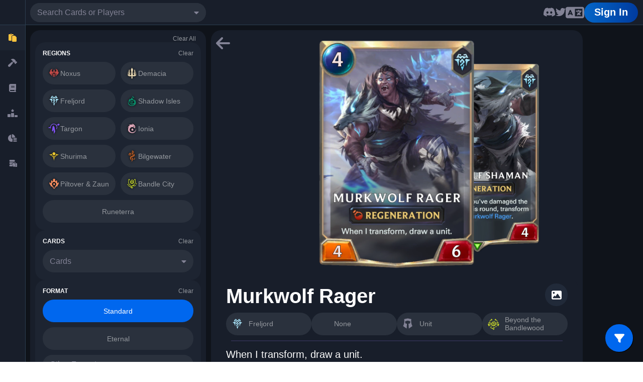

--- FILE ---
content_type: text/html; charset=UTF-8
request_url: https://lor.gg/card/05FR001T1
body_size: 574
content:
<!DOCTYPE html>
<html lang="en">
    <head>
        <meta charset="utf-8">
        <meta name="viewport" content="width=device-width, initial-scale=1">

        <title>LOR.GG</title>
        <meta name="description" content="">

        <link rel="preload" as="style" href="https://lor.gg/build/assets/app-24f153b4.css" /><link rel="stylesheet" href="https://lor.gg/build/assets/app-24f153b4.css" />    </head>
    <body class="no-scrollbar">
        <div id="app"></div>
        <link rel="preload" as="style" href="https://lor.gg/build/assets/app-0bf57efb.css" /><link rel="modulepreload" href="https://lor.gg/build/assets/app-ad2da742.js" /><link rel="stylesheet" href="https://lor.gg/build/assets/app-0bf57efb.css" /><script type="module" src="https://lor.gg/build/assets/app-ad2da742.js"></script>    </body>
</html>


--- FILE ---
content_type: text/html; charset=UTF-8
request_url: https://lor.gg/getRedirectLink
body_size: 849
content:
https://auth.riotgames.com/authorize?client_id=lorgg&redirect_uri=https%3A%2F%2Flor.gg%2Fcallback%2Flogin&scope=openid+lor_deck+offline_access&response_type=code&state=dTVTG19C2eeVppg9K7HmhPfqK5EwPCucitshhKj1

--- FILE ---
content_type: text/css
request_url: https://lor.gg/build/assets/app-24f153b4.css
body_size: 3379
content:
body{margin:0;overscroll-behavior:none}.page-content{display:contents}.side-panel{grid-area:side-panel;overflow:scroll;margin:10px;transition:transform .4s}.page-title{grid-area:title;color:var(--color-primary-2);font-size:45px;font-weight:600;margin:10px 0}div.page-title{display:flex;justify-content:space-between}.page-title>h1{color:var(--color-primary-2);font-size:45px;font-weight:600;margin:unset}.main-content{grid-area:main;margin-bottom:10px;background-color:var(--color-background-1);border-radius:var(--box-border-radius);padding:10px}.sub-content{padding:10px}.fab-buttons{display:flex;flex-direction:column;position:fixed;bottom:20px;right:20px;gap:15px;z-index:5}.fab-button{--size: 55px;display:flex;width:var(--size);height:var(--size);border-radius:var(--size);justify-content:center;align-items:center;background-color:var(--color-primary);filter:drop-shadow(1px 1px black)}.fab-button>.icon{--icon-size: 20px;color:var(--color-primary-2);height:var(--icon-size);width:var(--icon-size)}.statitistics-pane-container .chart{padding:15px}@media (max-width: 769px){.page-title{font-size:45px;margin:10px 10px 0}.page-title>h1{font-size:45px}.main-content{margin:10px}.side-panel{--box-border-radius: 0;position:absolute!important;inset:0 0 0 auto;margin:0;max-width:80%;animation:slide-in-from-right .4s ease}.desktop{display:none!important}}.content-panel{background-color:#181e2a;border-radius:20px;width:auto;height:auto;display:flex;flex-direction:column;padding:10px}.content-panel .heading{justify-content:left;font:16px Arial;color:#fff;display:flex;align-items:center;font-weight:600;margin:10px}.content-panel .content-section{margin:10px}.content-section.textbox-prompt{display:flex}.settings-subpage{display:flex;flex-direction:column;gap:20px}.textbox-prompt>input{margin:auto 20px;justify-content:center;align-items:center}input[type=textbox]{border-radius:25px;background-color:var(--color-background-2);padding:0 0 0 20px;border:none;color:var(--color-primary-2);height:45px;font:16px Arial}input[type=textbox]::placeholder{color:#828295}input[type=textbox]:focus{outline:none}input[type=search].search{border-radius:25px;background-color:var(--color-background-2);position:absolute;width:calc(100% - 20px);height:100%;padding:0 0 0 20px;border:none;color:#c1c1d6;font:16px Arial;box-sizing:content-box}input[type=search].search::placeholder{color:#828295}input[type=search].search:focus{outline:none}.content-section.checkbox-prompt{display:flex}.checkbox-prompt>input{margin:auto 20px;justify-content:center;align-items:center}.content-section .sub-heading{font:14px Arial;color:#fff;font-weight:600;margin:0 0 5px}.content-section .text{font:14px Arial;color:#828295;font-weight:500;text-align:start}.secondary-button{background-color:var(--color-background-1);color:var(--color-primary-2);border:var(--color-1) solid 2px;cursor:pointer;padding:10px 15px;transition:background-color .2s,border-color .2s,color .2s;font-weight:600;text-align:center;border-radius:8px}.secondary-button.active{background-color:var(--color-good);color:var(--color-background-1);border-color:var(--color-good)}.editor-content .ProseMirror{flex-grow:1;padding:5px}.editor.editable .ProseMirror{border:1px solid var(--color-4);border-radius:5px}.ProseMirror img{max-width:100%}.ProseMirror img[fullwidth=true]{width:100%}@media (min-width: 770px){.mobile{display:none!important}.side-panel.inactive{transform:translate(-150%)}}@keyframes slide-in-from-right{0%{transform:translate(100%)}}


--- FILE ---
content_type: text/css
request_url: https://lor.gg/build/assets/app-0bf57efb.css
body_size: 123403
content:
.app[data-v-efcbe605]{background-color:var(--color-background-0);display:grid;grid-template-columns:50px 370px 1fr 120px;grid-template-rows:50px 65px 1fr;grid-template-areas:"navigation-side navigation-top navigation-top navigation-top" "navigation-side side-panel title side-ad" "navigation-side side-panel main side-ad";height:100dvh;width:100dvw;position:relative;z-index:0}.navigation-top[data-v-efcbe605]{grid-area:navigation-top}.navigation-side[data-v-efcbe605]{grid-area:navigation-side}.reveal-tag[data-v-efcbe605]{color:var(--color-primary-2);background-color:var(--color-primary);padding:4px 12px;border-radius:99px;display:flex;align-items:center;justify-content:center;text-shadow:0 0 4px black;align-self:center}@media (max-width: 769px){.app[data-v-efcbe605]{grid-template-columns:1fr;grid-template-rows:50px 50px 1fr;grid-template-areas:"navigation-top" "title" "main"}.app>.navigation-side[data-v-efcbe605]{display:none}}.multiselect{align-items:center;background:var(--ms-bg,#fff);border:var(--ms-border-width,1px) solid var(--ms-border-color,#d1d5db);border-radius:var(--ms-radius,4px);box-sizing:border-box;cursor:pointer;display:flex;font-size:var(--ms-font-size,1rem);justify-content:flex-end;margin:0 auto;min-height:calc(var(--ms-border-width, 1px)*2 + var(--ms-font-size, 1rem)*var(--ms-line-height, 1.375) + var(--ms-py, .5rem)*2);outline:none;position:relative;width:100%}.multiselect.is-open{border-radius:var(--ms-radius,4px) var(--ms-radius,4px) 0 0}.multiselect.is-open-top{border-radius:0 0 var(--ms-radius,4px) var(--ms-radius,4px)}.multiselect.is-disabled{background:var(--ms-bg-disabled,#f3f4f6);cursor:default}.multiselect.is-active{border:var(--ms-border-width-active,var(--ms-border-width,1px)) solid var(--ms-border-color-active,var(--ms-border-color,#d1d5db));box-shadow:0 0 0 var(--ms-ring-width,3px) var(--ms-ring-color,rgba(16,185,129,.188))}.multiselect-wrapper{align-items:center;box-sizing:border-box;cursor:pointer;display:flex;justify-content:flex-end;margin:0 auto;min-height:calc(var(--ms-border-width, 1px)*2 + var(--ms-font-size, 1rem)*var(--ms-line-height, 1.375) + var(--ms-py, .5rem)*2);outline:none;position:relative;width:100%}.multiselect-multiple-label,.multiselect-placeholder,.multiselect-single-label{align-items:center;background:transparent;box-sizing:border-box;display:flex;height:100%;left:0;line-height:var(--ms-line-height,1.375);max-width:100%;padding-left:var(--ms-px,.875rem);padding-right:calc(1.25rem + var(--ms-px, .875rem)*3);pointer-events:none;position:absolute;top:0}.multiselect-placeholder{color:var(--ms-placeholder-color,#9ca3af)}.multiselect-single-label-text{display:block;max-width:100%;overflow:hidden;text-overflow:ellipsis;white-space:nowrap}.multiselect-search{-webkit-appearance:none;-moz-appearance:none;appearance:none;background:var(--ms-bg,#fff);border:0;border-radius:var(--ms-radius,4px);bottom:0;box-sizing:border-box;font-family:inherit;font-size:inherit;height:100%;left:0;outline:none;padding-left:var(--ms-px,.875rem);position:absolute;right:0;top:0;width:100%}.multiselect-search::-webkit-search-cancel-button,.multiselect-search::-webkit-search-decoration,.multiselect-search::-webkit-search-results-button,.multiselect-search::-webkit-search-results-decoration{-webkit-appearance:none}.multiselect-tags{flex-grow:1;flex-shrink:1;flex-wrap:wrap;margin:var(--ms-tag-my,.25rem) 0 0;padding-left:var(--ms-py,.5rem)}.multiselect-tag,.multiselect-tags{align-items:center;display:flex;min-width:0}.multiselect-tag{background:var(--ms-tag-bg,#10b981);border-radius:var(--ms-tag-radius,4px);color:var(--ms-tag-color,#fff);font-size:var(--ms-tag-font-size,.875rem);font-weight:var(--ms-tag-font-weight,600);line-height:var(--ms-tag-line-height,1.25rem);margin-bottom:var(--ms-tag-my,.25rem);margin-right:var(--ms-tag-mx,.25rem);padding:var(--ms-tag-py,.125rem) 0 var(--ms-tag-py,.125rem) var(--ms-tag-px,.5rem);white-space:nowrap}.multiselect-tag.is-disabled{background:var(--ms-tag-bg-disabled,#9ca3af);color:var(--ms-tag-color-disabled,#fff);padding-right:var(--ms-tag-px,.5rem)}.multiselect-tag-wrapper{overflow:hidden;text-overflow:ellipsis;white-space:nowrap}.multiselect-tag-wrapper-break{white-space:normal;word-break:break-all}.multiselect-tag-remove{align-items:center;border-radius:var(--ms-tag-remove-radius,4px);display:flex;justify-content:center;margin:var(--ms-tag-remove-my,0) var(--ms-tag-remove-mx,.125rem);padding:var(--ms-tag-remove-py,.25rem) var(--ms-tag-remove-px,.25rem)}.multiselect-tag-remove:hover{background:rgba(0,0,0,.063)}.multiselect-tag-remove-icon{background-color:currentColor;display:inline-block;height:.75rem;-webkit-mask-image:url("data:image/svg+xml;charset=utf-8,%3Csvg viewBox='0 0 320 512' fill='currentColor' xmlns='http://www.w3.org/2000/svg'%3E%3Cpath d='m207.6 256 107.72-107.72c6.23-6.23 6.23-16.34 0-22.58l-25.03-25.03c-6.23-6.23-16.34-6.23-22.58 0L160 208.4 52.28 100.68c-6.23-6.23-16.34-6.23-22.58 0L4.68 125.7c-6.23 6.23-6.23 16.34 0 22.58L112.4 256 4.68 363.72c-6.23 6.23-6.23 16.34 0 22.58l25.03 25.03c6.23 6.23 16.34 6.23 22.58 0L160 303.6l107.72 107.72c6.23 6.23 16.34 6.23 22.58 0l25.03-25.03c6.23-6.23 6.23-16.34 0-22.58L207.6 256z'/%3E%3C/svg%3E");mask-image:url("data:image/svg+xml;charset=utf-8,%3Csvg viewBox='0 0 320 512' fill='currentColor' xmlns='http://www.w3.org/2000/svg'%3E%3Cpath d='m207.6 256 107.72-107.72c6.23-6.23 6.23-16.34 0-22.58l-25.03-25.03c-6.23-6.23-16.34-6.23-22.58 0L160 208.4 52.28 100.68c-6.23-6.23-16.34-6.23-22.58 0L4.68 125.7c-6.23 6.23-6.23 16.34 0 22.58L112.4 256 4.68 363.72c-6.23 6.23-6.23 16.34 0 22.58l25.03 25.03c6.23 6.23 16.34 6.23 22.58 0L160 303.6l107.72 107.72c6.23 6.23 16.34 6.23 22.58 0l25.03-25.03c6.23-6.23 6.23-16.34 0-22.58L207.6 256z'/%3E%3C/svg%3E");-webkit-mask-position:center;mask-position:center;-webkit-mask-repeat:no-repeat;mask-repeat:no-repeat;-webkit-mask-size:contain;mask-size:contain;opacity:.8;width:.75rem}.multiselect-tags-search-wrapper{display:inline-block;flex-grow:1;flex-shrink:1;height:100%;margin:0 var(--ms-tag-mx,4px) var(--ms-tag-my,4px);position:relative}.multiselect-tags-search-copy{display:inline-block;height:1px;visibility:hidden;white-space:pre-wrap;width:100%}.multiselect-tags-search{-webkit-appearance:none;-moz-appearance:none;appearance:none;border:0;bottom:0;box-sizing:border-box;font-family:inherit;font-size:inherit;left:0;outline:none;padding:0;position:absolute;right:0;top:0;width:100%}.multiselect-tags-search::-webkit-search-cancel-button,.multiselect-tags-search::-webkit-search-decoration,.multiselect-tags-search::-webkit-search-results-button,.multiselect-tags-search::-webkit-search-results-decoration{-webkit-appearance:none}.multiselect-inifite{align-items:center;display:flex;justify-content:center;min-height:calc(var(--ms-border-width, 1px)*2 + var(--ms-font-size, 1rem)*var(--ms-line-height, 1.375) + var(--ms-py, .5rem)*2);width:100%}.multiselect-inifite-spinner,.multiselect-spinner{animation:multiselect-spin 1s linear infinite;background-color:var(--ms-spinner-color,#10b981);flex-grow:0;flex-shrink:0;height:1rem;-webkit-mask-image:url("data:image/svg+xml;charset=utf-8,%3Csvg viewBox='0 0 512 512' fill='currentColor' xmlns='http://www.w3.org/2000/svg'%3E%3Cpath d='m456.433 371.72-27.79-16.045c-7.192-4.152-10.052-13.136-6.487-20.636 25.82-54.328 23.566-118.602-6.768-171.03-30.265-52.529-84.802-86.621-144.76-91.424C262.35 71.922 256 64.953 256 56.649V24.56c0-9.31 7.916-16.609 17.204-15.96 81.795 5.717 156.412 51.902 197.611 123.408 41.301 71.385 43.99 159.096 8.042 232.792-4.082 8.369-14.361 11.575-22.424 6.92z'/%3E%3C/svg%3E");mask-image:url("data:image/svg+xml;charset=utf-8,%3Csvg viewBox='0 0 512 512' fill='currentColor' xmlns='http://www.w3.org/2000/svg'%3E%3Cpath d='m456.433 371.72-27.79-16.045c-7.192-4.152-10.052-13.136-6.487-20.636 25.82-54.328 23.566-118.602-6.768-171.03-30.265-52.529-84.802-86.621-144.76-91.424C262.35 71.922 256 64.953 256 56.649V24.56c0-9.31 7.916-16.609 17.204-15.96 81.795 5.717 156.412 51.902 197.611 123.408 41.301 71.385 43.99 159.096 8.042 232.792-4.082 8.369-14.361 11.575-22.424 6.92z'/%3E%3C/svg%3E");-webkit-mask-position:center;mask-position:center;-webkit-mask-repeat:no-repeat;mask-repeat:no-repeat;-webkit-mask-size:contain;mask-size:contain;width:1rem;z-index:10}.multiselect-spinner{margin:0 var(--ms-px,.875rem) 0 0}.multiselect-clear{display:flex;flex-grow:0;flex-shrink:0;opacity:1;padding:0 var(--ms-px,.875rem) 0 0;position:relative;transition:.3s;z-index:10}.multiselect-clear:hover .multiselect-clear-icon{background-color:var(--ms-clear-color-hover,#000)}.multiselect-clear-icon{background-color:var(--ms-clear-color,#999);display:inline-block;-webkit-mask-image:url("data:image/svg+xml;charset=utf-8,%3Csvg viewBox='0 0 320 512' fill='currentColor' xmlns='http://www.w3.org/2000/svg'%3E%3Cpath d='m207.6 256 107.72-107.72c6.23-6.23 6.23-16.34 0-22.58l-25.03-25.03c-6.23-6.23-16.34-6.23-22.58 0L160 208.4 52.28 100.68c-6.23-6.23-16.34-6.23-22.58 0L4.68 125.7c-6.23 6.23-6.23 16.34 0 22.58L112.4 256 4.68 363.72c-6.23 6.23-6.23 16.34 0 22.58l25.03 25.03c6.23 6.23 16.34 6.23 22.58 0L160 303.6l107.72 107.72c6.23 6.23 16.34 6.23 22.58 0l25.03-25.03c6.23-6.23 6.23-16.34 0-22.58L207.6 256z'/%3E%3C/svg%3E");mask-image:url("data:image/svg+xml;charset=utf-8,%3Csvg viewBox='0 0 320 512' fill='currentColor' xmlns='http://www.w3.org/2000/svg'%3E%3Cpath d='m207.6 256 107.72-107.72c6.23-6.23 6.23-16.34 0-22.58l-25.03-25.03c-6.23-6.23-16.34-6.23-22.58 0L160 208.4 52.28 100.68c-6.23-6.23-16.34-6.23-22.58 0L4.68 125.7c-6.23 6.23-6.23 16.34 0 22.58L112.4 256 4.68 363.72c-6.23 6.23-6.23 16.34 0 22.58l25.03 25.03c6.23 6.23 16.34 6.23 22.58 0L160 303.6l107.72 107.72c6.23 6.23 16.34 6.23 22.58 0l25.03-25.03c6.23-6.23 6.23-16.34 0-22.58L207.6 256z'/%3E%3C/svg%3E");transition:.3s}.multiselect-caret,.multiselect-clear-icon{height:1.125rem;-webkit-mask-position:center;mask-position:center;-webkit-mask-repeat:no-repeat;mask-repeat:no-repeat;-webkit-mask-size:contain;mask-size:contain;width:.625rem}.multiselect-caret{background-color:var(--ms-caret-color,#999);flex-grow:0;flex-shrink:0;margin:0 var(--ms-px,.875rem) 0 0;-webkit-mask-image:url("data:image/svg+xml;charset=utf-8,%3Csvg viewBox='0 0 320 512' fill='currentColor' xmlns='http://www.w3.org/2000/svg'%3E%3Cpath d='M31.3 192h257.3c17.8 0 26.7 21.5 14.1 34.1L174.1 354.8c-7.8 7.8-20.5 7.8-28.3 0L17.2 226.1C4.6 213.5 13.5 192 31.3 192z'/%3E%3C/svg%3E");mask-image:url("data:image/svg+xml;charset=utf-8,%3Csvg viewBox='0 0 320 512' fill='currentColor' xmlns='http://www.w3.org/2000/svg'%3E%3Cpath d='M31.3 192h257.3c17.8 0 26.7 21.5 14.1 34.1L174.1 354.8c-7.8 7.8-20.5 7.8-28.3 0L17.2 226.1C4.6 213.5 13.5 192 31.3 192z'/%3E%3C/svg%3E");pointer-events:none;position:relative;transform:rotate(0);transition:transform .3s;z-index:10}.multiselect-caret.is-open{pointer-events:auto;transform:rotate(180deg)}.multiselect-dropdown{-webkit-overflow-scrolling:touch;background:var(--ms-dropdown-bg,#fff);border:var(--ms-dropdown-border-width,1px) solid var(--ms-dropdown-border-color,#d1d5db);border-radius:0 0 var(--ms-dropdown-radius,4px) var(--ms-dropdown-radius,4px);bottom:0;display:flex;flex-direction:column;left:calc(var(--ms-border-width, 1px)*-1);margin-top:calc(var(--ms-border-width, 1px)*-1);max-height:var(--ms-max-height,10rem);outline:none;overflow-y:scroll;position:absolute;right:calc(var(--ms-border-width, 1px)*-1);transform:translateY(100%);z-index:100}.multiselect-dropdown.is-top{border-radius:var(--ms-dropdown-radius,4px) var(--ms-dropdown-radius,4px) 0 0;bottom:auto;top:var(--ms-border-width,1px);transform:translateY(-100%)}.multiselect-dropdown.is-hidden{display:none}.multiselect-options{display:flex;flex-direction:column;list-style:none;margin:0;padding:0}.multiselect-group{margin:0;padding:0}.multiselect-group-label{align-items:center;background:var(--ms-group-label-bg,#e5e7eb);box-sizing:border-box;color:var(--ms-group-label-color,#374151);cursor:default;display:flex;font-size:.875rem;font-weight:600;justify-content:flex-start;line-height:var(--ms-group-label-line-height,1.375);padding:var(--ms-group-label-py,.3rem) var(--ms-group-label-px,.75rem);text-align:left;text-decoration:none}.multiselect-group-label.is-pointable{cursor:pointer}.multiselect-group-label.is-pointed{background:var(--ms-group-label-bg-pointed,#d1d5db);color:var(--ms-group-label-color-pointed,#374151)}.multiselect-group-label.is-selected{background:var(--ms-group-label-bg-selected,#059669);color:var(--ms-group-label-color-selected,#fff)}.multiselect-group-label.is-disabled{background:var(--ms-group-label-bg-disabled,#f3f4f6);color:var(--ms-group-label-color-disabled,#d1d5db);cursor:not-allowed}.multiselect-group-label.is-selected.is-pointed{background:var(--ms-group-label-bg-selected-pointed,#0c9e70);color:var(--ms-group-label-color-selected-pointed,#fff)}.multiselect-group-label.is-selected.is-disabled{background:var(--ms-group-label-bg-selected-disabled,#75cfb1);color:var(--ms-group-label-color-selected-disabled,#d1fae5)}.multiselect-group-options{margin:0;padding:0}.multiselect-option{align-items:center;box-sizing:border-box;cursor:pointer;display:flex;font-size:var(--ms-option-font-size,1rem);justify-content:flex-start;line-height:var(--ms-option-line-height,1.375);padding:var(--ms-option-py,.5rem) var(--ms-option-px,.75rem);text-align:left;text-decoration:none}.multiselect-option.is-pointed{background:var(--ms-option-bg-pointed,#f3f4f6);color:var(--ms-option-color-pointed,#1f2937)}.multiselect-option.is-selected{background:var(--ms-option-bg-selected,#10b981);color:var(--ms-option-color-selected,#fff)}.multiselect-option.is-disabled{background:var(--ms-option-bg-disabled,#fff);color:var(--ms-option-color-disabled,#d1d5db);cursor:not-allowed}.multiselect-option.is-selected.is-pointed{background:var(--ms-option-bg-selected-pointed,#26c08e);color:var(--ms-option-color-selected-pointed,#fff)}.multiselect-option.is-selected.is-disabled{background:var(--ms-option-bg-selected-disabled,#87dcc0);color:var(--ms-option-color-selected-disabled,#d1fae5)}.multiselect-no-options,.multiselect-no-results{color:var(--ms-empty-color,#4b5563);padding:var(--ms-option-py,.5rem) var(--ms-option-px,.75rem)}.multiselect-fake-input{background:transparent;border:0;bottom:-1px;font-size:0;height:1px;left:0;outline:none;padding:0;position:absolute;right:0;width:100%}.multiselect-fake-input:active,.multiselect-fake-input:focus{outline:none}.multiselect-assistive-text{clip:rect(0 0 0 0);height:1px;margin:-1px;overflow:hidden;position:absolute;width:1px}.multiselect-spacer{display:none}[dir=rtl] .multiselect-multiple-label,[dir=rtl] .multiselect-placeholder,[dir=rtl] .multiselect-single-label{left:auto;padding-left:calc(1.25rem + var(--ms-px, .875rem)*3);padding-right:var(--ms-px,.875rem);right:0}[dir=rtl] .multiselect-search{padding-left:0;padding-right:var(--ms-px,.875rem)}[dir=rtl] .multiselect-tags{padding-left:0;padding-right:var(--ms-py,.5rem)}[dir=rtl] .multiselect-tag{margin-left:var(--ms-tag-mx,.25rem);margin-right:0;padding:var(--ms-tag-py,.125rem) var(--ms-tag-px,.5rem) var(--ms-tag-py,.125rem) 0}[dir=rtl] .multiselect-tag.is-disabled{padding-left:var(--ms-tag-px,.5rem)}[dir=rtl] .multiselect-caret,[dir=rtl] .multiselect-spinner{margin:0 0 0 var(--ms-px,.875rem)}[dir=rtl] .multiselect-clear{padding:0 0 0 var(--ms-px,.875rem)}@keyframes multiselect-spin{0%{transform:rotate(0)}to{transform:rotate(1turn)}}.toast-container[data-v-d1c03412]{position:fixed;bottom:20px;right:20px;z-index:9999;display:flex;flex-direction:column;gap:10px}.toast[data-v-d1c03412]{background-color:var(--color-background-1);color:var(--color-primary-2);padding:10px;border-radius:8px;box-shadow:0 2px 4px #0003;transition:background-color .3s,color .3s,box-shadow .3s;border:var(--color-1) 2px solid;display:flex;flex-direction:column;gap:5px;animation:slideIn-d1c03412 .3s ease-in-out}@keyframes slideIn-d1c03412{0%{transform:translate(100%)}to{transform:translate(0)}}.toast.good[data-v-d1c03412]{background-color:var(--color-good)}.toast.error[data-v-d1c03412]{background-color:var(--color-bad)}.toast-options[data-v-d1c03412]{display:flex;justify-content:flex-end}.toast-option[data-v-d1c03412]{background-color:transparent;border:none;font-weight:700;color:var(--color-good);cursor:pointer;margin-left:10px;transition:color .3s}.toast-option[data-v-d1c03412]:hover{color:var(--color-gold)}:root{font-family:Arial,sans-serif;--color-0: #828295;--color-0-rgb: 130, 130, 149;--color-1: #2c3e50;--color-1-rgb: 44, 62, 80;--color-2: #2a313d;--color-2-rgb: 42, 49, 61;--color-3: #212a39;--color-3-rgb: 33, 42, 57;--color-4: #42435c;--color-4-rgb: 66, 67, 92;--color-text-disabled: #94989e;--color-text-disabled-rgb: 148, 152, 158;--color-background-0: #0f131a;--color-background-0-rgb: 15, 19, 26;--color-background-1: #181e2a;--color-background-1-rgb: 24, 30, 42;--color-background-2: #1d2431;--color-background-2-rgb: 29, 36, 49;--color-primary: #0067ee;--color-primary-rgb: 0, 103, 238;--color-gold: #ffc53e;--color-gold-rgb: 255, 197, 62;--color-primary-2: #fff;--color-primary-2-rgb: 255, 255, 255;--color-excellent: var(--color-gold);--color-excellent-rgb: var(--color-gold-rgb);--color-good: #00adff;--color-good-rgb: 0, 173, 255;--color-good-lite: #77d3ff;--color-good-lite-rgb: 0, 173, 255;--color-bad-lite: #ff9ea0;--color-bad-lite-rgb: 255, 158, 160;--color-bad: #ff5153;--color-bad-rgb: 255, 81, 83;--color-median: var(--color-primary-2);--color-median-rgb: var(--color-primary-2-rgb);--color-Targon: #4d38b0;--color-Targon-rgb: 77, 56, 176;--color-Noxus: #962d27;--color-Noxus-rgb: 150, 45, 39;--color-Demacia: #b9ac98;--color-Demacia-rgb: 185, 172, 152;--color-Freljord: #4a7dc3;--color-Freljord-rgb: 74, 125, 195;--color-ShadowIsles: #2a725d;--color-ShadowIsles-rgb: 42, 114, 93;--color-Ionia: #c45987;--color-Ionia-rgb: 196, 89, 135;--color-Shurima: #c4ae3d;--color-Shurima-rgb: 196, 174, 61;--color-Bilgewater: #b05925;--color-Bilgewater-rgb: 176, 89, 37;--color-PiltoverZaun: #fd9061;--color-PiltoverZaun-rgb: 253, 144, 97;--color-BandleCity: #98a711;--color-BandleCity-rgb: 152, 167, 17;--color-Runeterra: #fff;--color-Runeterra-rgb: 255, 255, 255;--box-border-radius: 20px;--border-radius-s: 10px;--border-radius-m: 15px;--border-radius-l: 20px;--input-height: 45px;--font-size-xs: 12px;--font-size-s: 14px;--font-size-m: 16px;--font-size-l: 20px;--font-size-heading: 45px;--font-size-heading-secondary: 30px;--font-weight-light: 100;--font-weight-normal: 500;--font-weight-bold: 700;--font-weight-heavy: 900;--transition-1: cubic-bezier(.75, -.5, .25, 1.5);--transition-2: cubic-bezier(0, 0, .7, 1.7);--transition-3: cubic-bezier(0, 0, .2, 1);--spacing-1: 5px;--spacing-2: 10px;--spacing-3: 15px;--card-item-aspect-ratio-w: 643;--card-item-aspect-ratio-h: 969;--card-item-aspect-ratio: var(--card-item-aspect-ratio-w) / var(--card-item-aspect-ratio-h);--ms-font-size: 1rem;--ms-line-height: 1.375;--ms-bg: var(--color-2);--ms-bg-disabled: #f3f4f6;--ms-border-color: #d1d5db;--ms-border-width: 0px;--ms-radius: 25px;--ms-py: .5rem;--ms-px: .875rem;--ms-ring-width: 0px;--ms-ring-color: var(--color-primary);--ms-placeholder-color: var(--color-0);--ms-max-height: 180px;--ms-caret-color: var(--color-0);--ms-clear-color: var(--color-0);--ms-clear-color-hover: var(--color-primary-2);--ms-tag-font-size: var(--font-size-m);--ms-tag-line-height: var(--font-size-m);--ms-tag-font-weight: var(--font-weight-normal);--ms-tag-bg: var(--color-0);--ms-tag-bg-disabled: var(--color-bad);--ms-tag-radius: 20px;--ms-dropdown-bg: var(--color-2);--ms-dropdown-border-color: var(--color-primary);--ms-dropdown-border-width: 0px;--ms-dropdown-radius: 22.5px;--ms-group-label-bg-pointed: var(--color-1);--ms-group-label-color-pointed: var(--color-primary-2);--ms-option-bg-pointed: var(--color-0);--ms-option-color-pointed: var(--color-primary-2)}.disabled{opacity:.25}.clickable{cursor:pointer}a{text-decoration:none}.no-scrollbar{-ms-overflow-style:none;scrollbar-width:none}.no-scrollbar::-webkit-scrollbar{display:none}@media (width <= 769px){.mobile-no-scrollbar{-ms-overflow-style:none;scrollbar-width:none}.mobile-no-scrollbar::-webkit-scrollbar{display:none}}.table{display:grid;grid-template-rows:40px;height:100%;overflow:var(--table-overflow, auto);width:100%;box-sizing:border-box}.heading-cell{--index: 1;position:sticky;top:var(--table-top, 0);z-index:1}.heading-background-outer{grid-column:1 / -1;grid-row:1;position:sticky;top:var(--table-top, 0);z-index:1}.heading-background-inner{background-color:var(--color-3);border-radius:25px;height:100%}.heading-background-absolute{background-color:var(--background-color);top:0;right:0;bottom:-10px;left:0;position:absolute;z-index:-1}.column-content{align-items:center;color:var(--color-primary-2);display:flex;filter:drop-shadow(0 0 2px black);font-weight:600;grid-row:var(--index);justify-content:center;min-width:150px}.small-table .column-content{min-width:unset}.small-table .heading-cell:nth-child(1){justify-content:flex-start;padding-left:10px}.table .column-content:nth-child(1){grid-column:1}.table .column-content:nth-child(2){grid-column:2}.table .column-content:nth-child(3){grid-column:3}.table .column-content:nth-child(4){grid-column:4}.table .column-content:nth-child(5){grid-column:5}.table .column-content:nth-child(6){grid-column:6}.table .column-content:nth-child(7){grid-column:7}.table .column-content:nth-child(8){grid-column:8}.table .column-content:nth-child(9){grid-column:9}.table .column-content:nth-child(10){grid-column:10}.table .column-content:nth-child(11){grid-column:11}.table .column-content:nth-child(12){grid-column:12}.table .column-content:nth-child(13){grid-column:13}.table .column-content:nth-child(14){grid-column:14}.table .column-content:nth-child(15){grid-column:15}.table .wrapper{display:contents}.table-card-row-background-wrapper{grid-row:var(--index);grid-column:1 / -1;position:relative}.table .small-table-background{grid-row:var(--index);grid-column:1 / -1;position:relative;background-color:var(--background-color)}.table .small-table-background:before{content:"";background-image:var(--background-image);background-position:center;background-size:cover;opacity:.4;position:absolute;top:0;right:0;bottom:0;left:0}.table-card-row-background{background-color:var(--color-background-2);border:var(--color-3) solid 2px;border-radius:20px;display:flex;overflow:hidden;position:absolute;top:0;right:0;bottom:0;left:0;transition:border-color .2s}.premium-barrier{position:relative;display:flex;align-items:center;justify-content:center;color:rgba(var(--color-gold-rgb),.5);font-weight:800;padding:10px;text-align:center;z-index:99;position:absolute;background-color:rgba(var(--color-background-2-rgb),.5);transition:background-color .2s,color .2s;border-radius:var(--premium-barrier-border-radius, 0 0 var(--box-border-radius) var(--box-border-radius));bottom:0;left:0;right:0;top:140px}.premium-barrier:hover{background-color:rgba(var(--color-background-2-rgb),.9);color:rgba(var(--color-gold-rgb),1)}@media (max-width: 769px){.premium-barrier{background-color:rgba(var(--color-background-2-rgb),.9);color:rgba(var(--color-gold-rgb),1)}}.background-card-wrapper{flex-grow:1}.change{display:flex;gap:10px}.change.good{color:var(--color-good)}.change.bad{color:var(--color-bad)}.change.good>.icon{transform:rotate(180deg)}.change.neutral>.icon{display:none}.background-card{--overlap-margin: 100px;background-image:var(--background-image);background-size:cover;background-position:center 25%;opacity:.4;height:100%;margin-left:calc(-1 * var(--overlap-margin));margin-right:calc(-1 * var(--overlap-margin));-webkit-mask-image:linear-gradient(to right,transparent 0%,black calc(0% + (2 * var(--overlap-margin))),black calc(100% - (2 * var(--overlap-margin))),transparent 100%);mask-image:linear-gradient(to right,transparent 0%,black calc(0% + (2 * var(--overlap-margin))),black calc(100% - (2 * var(--overlap-margin))),transparent 100%)}.background-card-wrapper:first-child>.background-card{-webkit-mask-image:linear-gradient(to right,black 0%,black calc(100% - (2 * var(--overlap-margin))),transparent 100%);mask-image:linear-gradient(to right,black 0%,black calc(100% - (2 * var(--overlap-margin))),transparent 100%);margin-left:0}.background-card-wrapper:last-child>.background-card{-webkit-mask-image:linear-gradient(to right,transparent 0%,black calc(0% + (2 * var(--overlap-margin))),black 100%);mask-image:linear-gradient(to right,transparent 0%,black calc(0% + (2 * var(--overlap-margin))),black 100%);margin-right:0}.background-card-wrapper:first-child:last-child>.background-card{mask-image:unset;-webkit-mask-image:unset}.modal-content{background-color:var(--color-background-2);border-radius:20px;padding:20px}.tippy-box:first-child{background-color:var(--color-background-1);border-radius:var(--border-radius-s);border:2px var(--color-2) solid;color:var(--color-primary-2);overflow:hidden;padding:10px}.tippy-box:first-child:before{background:var(--tippy-background);background-position-x:center;background-size:cover;content:"";top:0;right:0;bottom:0;left:0;opacity:.3;position:absolute}.tippy-content{text-align:center;white-space:pre-line}.tippy-box:first-child>.tippy-content{padding:0}.tippy-box[role=card-image]{background:none;border:none}.tippy-box>.tippy-arrow{color:var(--color-2)}.tippy-box[role=card-image]>.tippy-arrow,.tippy-box[role=card-info]>.tippy-arrow{display:none}.multiselect-tags-search{background-color:var(--color-2);color:var(--color-primary-2)}.label-icon{height:25px;max-width:25px;filter:drop-shadow(0 0 2px black)}.multiselect-option{margin-bottom:0}.multiselect-option>.label-icon{margin-right:10px}.deck-highlight-wrapper{min-width:250px}.circle-button{align-items:center;background-color:var(--color-3);border-radius:25px;border:none;color:var(--color-primary-2);cursor:pointer;display:flex;height:45px;justify-content:center;position:relative;width:45px}.circle-button>svg{height:20px;width:20px}.multiselect,.multiselect input{color:var(--color-primary-2)}.primary-button{align-items:center;background-color:var(--color-primary);border-radius:30px;border:none;color:var(--color-primary-2);cursor:pointer;display:flex;font-weight:var(--font-weight-bold);gap:5px;justify-content:start;padding:10px 15px}.primary-button.centered{justify-content:center}.fancy-button{align-items:center;background-image:linear-gradient(to right,var(--fancy-button-color-0, #0466c8) 0%,var(--fancy-button-color-1, #003a9e) 51%,var(--fancy-button-color-2, #0466c8) 100%);background-size:200% auto;border-radius:25px;border:none;color:var(--color-primary-2);cursor:pointer;display:flex;font-size:20px;font-weight:bolder;height:var(--fancy-button-height, 45px);justify-content:center;padding:0 20px;text-align:center;text-decoration:none;transition:.5s;transition:background-position .3s cubic-bezier(.25,.8,.25,1)}.fancy-button:hover{background-position:right center}.flex-center{display:flex;justify-content:center;align-items:center}.checkboxes-container{display:grid;grid-template-columns:repeat(2,1fr);grid-gap:10px}@keyframes slide-in{0%{transform:translate(-100%)}}@font-face{font-family:swiper-icons;src:url(data:application/font-woff;charset=utf-8;base64,\ [base64]//wADZ2x5ZgAAAywAAADMAAAD2MHtryVoZWFkAAABbAAAADAAAAA2E2+eoWhoZWEAAAGcAAAAHwAAACQC9gDzaG10eAAAAigAAAAZAAAArgJkABFsb2NhAAAC0AAAAFoAAABaFQAUGG1heHAAAAG8AAAAHwAAACAAcABAbmFtZQAAA/gAAAE5AAACXvFdBwlwb3N0AAAFNAAAAGIAAACE5s74hXjaY2BkYGAAYpf5Hu/j+W2+MnAzMYDAzaX6QjD6/4//Bxj5GA8AuRwMYGkAPywL13jaY2BkYGA88P8Agx4j+/8fQDYfA1AEBWgDAIB2BOoAeNpjYGRgYNBh4GdgYgABEMnIABJzYNADCQAACWgAsQB42mNgYfzCOIGBlYGB0YcxjYGBwR1Kf2WQZGhhYGBiYGVmgAFGBiQQkOaawtDAoMBQxXjg/wEGPcYDDA4wNUA2CCgwsAAAO4EL6gAAeNpj2M0gyAACqxgGNWBkZ2D4/wMA+xkDdgAAAHjaY2BgYGaAYBkGRgYQiAHyGMF8FgYHIM3DwMHABGQrMOgyWDLEM1T9/w8UBfEMgLzE////P/5//f/V/xv+r4eaAAeMbAxwIUYmIMHEgKYAYjUcsDAwsLKxc3BycfPw8jEQA/[base64]/uznmfPFBNODM2K7MTQ45YEAZqGP81AmGGcF3iPqOop0r1SPTaTbVkfUe4HXj97wYE+yNwWYxwWu4v1ugWHgo3S1XdZEVqWM7ET0cfnLGxWfkgR42o2PvWrDMBSFj/IHLaF0zKjRgdiVMwScNRAoWUoH78Y2icB/yIY09An6AH2Bdu/UB+yxopYshQiEvnvu0dURgDt8QeC8PDw7Fpji3fEA4z/PEJ6YOB5hKh4dj3EvXhxPqH/SKUY3rJ7srZ4FZnh1PMAtPhwP6fl2PMJMPDgeQ4rY8YT6Gzao0eAEA409DuggmTnFnOcSCiEiLMgxCiTI6Cq5DZUd3Qmp10vO0LaLTd2cjN4fOumlc7lUYbSQcZFkutRG7g6JKZKy0RmdLY680CDnEJ+UMkpFFe1RN7nxdVpXrC4aTtnaurOnYercZg2YVmLN/d/gczfEimrE/fs/bOuq29Zmn8tloORaXgZgGa78yO9/cnXm2BpaGvq25Dv9S4E9+5SIc9PqupJKhYFSSl47+Qcr1mYNAAAAeNptw0cKwkAAAMDZJA8Q7OUJvkLsPfZ6zFVERPy8qHh2YER+3i/BP83vIBLLySsoKimrqKqpa2hp6+jq6RsYGhmbmJqZSy0sraxtbO3sHRydnEMU4uR6yx7JJXveP7WrDycAAAAAAAH//wACeNpjYGRgYOABYhkgZgJCZgZNBkYGLQZtIJsFLMYAAAw3ALgAeNolizEKgDAQBCchRbC2sFER0YD6qVQiBCv/H9ezGI6Z5XBAw8CBK/m5iQQVauVbXLnOrMZv2oLdKFa8Pjuru2hJzGabmOSLzNMzvutpB3N42mNgZGBg4GKQYzBhYMxJLMlj4GBgAYow/P/PAJJhLM6sSoWKfWCAAwDAjgbRAAB42mNgYGBkAIIbCZo5IPrmUn0hGA0AO8EFTQAA);font-weight:400;font-style:normal}:root{--swiper-theme-color:#007aff}.swiper,swiper-container{margin-left:auto;margin-right:auto;position:relative;overflow:hidden;list-style:none;padding:0;z-index:1;display:block}.swiper-vertical>.swiper-wrapper{flex-direction:column}.swiper-wrapper{position:relative;width:100%;height:100%;z-index:1;display:flex;transition-property:transform;transition-timing-function:var(--swiper-wrapper-transition-timing-function,initial);box-sizing:content-box}.swiper-android .swiper-slide,.swiper-wrapper{transform:translateZ(0)}.swiper-horizontal{touch-action:pan-y}.swiper-vertical{touch-action:pan-x}.swiper-slide,swiper-slide{flex-shrink:0;width:100%;height:100%;position:relative;transition-property:transform;display:block}.swiper-slide-invisible-blank{visibility:hidden}.swiper-autoheight,.swiper-autoheight .swiper-slide{height:auto}.swiper-autoheight .swiper-wrapper{align-items:flex-start;transition-property:transform,height}.swiper-backface-hidden .swiper-slide{transform:translateZ(0);-webkit-backface-visibility:hidden;backface-visibility:hidden}.swiper-3d.swiper-css-mode .swiper-wrapper{perspective:1200px}.swiper-3d .swiper-wrapper{transform-style:preserve-3d}.swiper-3d{perspective:1200px}.swiper-3d .swiper-cube-shadow,.swiper-3d .swiper-slide,.swiper-3d .swiper-slide-shadow,.swiper-3d .swiper-slide-shadow-bottom,.swiper-3d .swiper-slide-shadow-left,.swiper-3d .swiper-slide-shadow-right,.swiper-3d .swiper-slide-shadow-top{transform-style:preserve-3d}.swiper-3d .swiper-slide-shadow,.swiper-3d .swiper-slide-shadow-bottom,.swiper-3d .swiper-slide-shadow-left,.swiper-3d .swiper-slide-shadow-right,.swiper-3d .swiper-slide-shadow-top{position:absolute;left:0;top:0;width:100%;height:100%;pointer-events:none;z-index:10}.swiper-3d .swiper-slide-shadow{background:rgba(0,0,0,.15)}.swiper-3d .swiper-slide-shadow-left{background-image:linear-gradient(to left,rgba(0,0,0,.5),rgba(0,0,0,0))}.swiper-3d .swiper-slide-shadow-right{background-image:linear-gradient(to right,rgba(0,0,0,.5),rgba(0,0,0,0))}.swiper-3d .swiper-slide-shadow-top{background-image:linear-gradient(to top,rgba(0,0,0,.5),rgba(0,0,0,0))}.swiper-3d .swiper-slide-shadow-bottom{background-image:linear-gradient(to bottom,rgba(0,0,0,.5),rgba(0,0,0,0))}.swiper-css-mode>.swiper-wrapper{overflow:auto;scrollbar-width:none;-ms-overflow-style:none}.swiper-css-mode>.swiper-wrapper::-webkit-scrollbar{display:none}.swiper-css-mode>.swiper-wrapper>.swiper-slide{scroll-snap-align:start start}.swiper-horizontal.swiper-css-mode>.swiper-wrapper{scroll-snap-type:x mandatory}.swiper-vertical.swiper-css-mode>.swiper-wrapper{scroll-snap-type:y mandatory}.swiper-centered>.swiper-wrapper:before{content:"";flex-shrink:0;order:9999}.swiper-centered>.swiper-wrapper>.swiper-slide{scroll-snap-align:center center;scroll-snap-stop:always}.swiper-centered.swiper-horizontal>.swiper-wrapper>.swiper-slide:first-child{margin-inline-start:var(--swiper-centered-offset-before)}.swiper-centered.swiper-horizontal>.swiper-wrapper:before{height:100%;min-height:1px;width:var(--swiper-centered-offset-after)}.swiper-centered.swiper-vertical>.swiper-wrapper>.swiper-slide:first-child{margin-block-start:var(--swiper-centered-offset-before)}.swiper-centered.swiper-vertical>.swiper-wrapper:before{width:100%;min-width:1px;height:var(--swiper-centered-offset-after)}.swiper-lazy-preloader{width:42px;height:42px;position:absolute;left:50%;top:50%;margin-left:-21px;margin-top:-21px;z-index:10;transform-origin:50%;box-sizing:border-box;border:4px solid var(--swiper-preloader-color,var(--swiper-theme-color));border-radius:50%;border-top-color:transparent}.swiper-watch-progress .swiper-slide-visible .swiper-lazy-preloader,.swiper:not(.swiper-watch-progress) .swiper-lazy-preloader,swiper-container:not(.swiper-watch-progress) .swiper-lazy-preloader{animation:swiper-preloader-spin 1s infinite linear}.swiper-lazy-preloader-white{--swiper-preloader-color:#fff}.swiper-lazy-preloader-black{--swiper-preloader-color:#000}@keyframes swiper-preloader-spin{0%{transform:rotate(0)}to{transform:rotate(360deg)}}:root{--swiper-navigation-size:44px}.swiper-button-next,.swiper-button-prev{position:absolute;top:var(--swiper-navigation-top-offset,50%);width:calc(var(--swiper-navigation-size)/ 44 * 27);height:var(--swiper-navigation-size);margin-top:calc(0px - (var(--swiper-navigation-size)/ 2));z-index:10;cursor:pointer;display:flex;align-items:center;justify-content:center;color:var(--swiper-navigation-color,var(--swiper-theme-color))}.swiper-button-next.swiper-button-disabled,.swiper-button-prev.swiper-button-disabled{opacity:.35;cursor:auto;pointer-events:none}.swiper-button-next.swiper-button-hidden,.swiper-button-prev.swiper-button-hidden{opacity:0;cursor:auto;pointer-events:none}.swiper-navigation-disabled .swiper-button-next,.swiper-navigation-disabled .swiper-button-prev{display:none!important}.swiper-button-next:after,.swiper-button-prev:after{font-family:swiper-icons;font-size:var(--swiper-navigation-size);text-transform:none!important;letter-spacing:0;font-variant:initial;line-height:1}.swiper-button-prev,.swiper-rtl .swiper-button-next{left:var(--swiper-navigation-sides-offset,10px);right:auto}.swiper-button-prev:after,.swiper-rtl .swiper-button-next:after{content:"prev"}.swiper-button-next,.swiper-rtl .swiper-button-prev{right:var(--swiper-navigation-sides-offset,10px);left:auto}.swiper-button-next:after,.swiper-rtl .swiper-button-prev:after{content:"next"}.swiper-button-lock{display:none}.swiper-button-next,.swiper-button-prev{background-color:var(--color-background-0);border-radius:100px;border:var(--color-gold) 3px solid;height:40px;width:40px}.swiper-button-next:after,.swiper-button-prev:after{color:var(--color-gold);font-family:swiper-icons;font-size:25px;font-variant:initial;letter-spacing:0;line-height:1;text-transform:none!important}.swiper .swiper-slide[data-v-e6480629]{width:220px}.swiper .card-item-called[data-v-e6480629]{width:100%;height:100%;display:block;object-fit:cover}.swiper>.swiper-button-next[data-v-e6480629],.swiper>.swiper-button-prev[data-v-e6480629]{background-color:#f0f8ff}.card-item-container[data-v-bdd119d0]{display:flex;flex-direction:column;position:relative;transition:transform .1s}.card-item-container[data-v-bdd119d0]:hover{transform:scale(1.05)}.card-item[data-v-bdd119d0]{cursor:pointer;height:100%;width:100%}.quantity-ticks-container[data-v-bdd119d0]{display:flex;margin:5px auto 0;gap:5px;justify-content:center}.quantity-tick[data-v-bdd119d0]{background-color:var(--color-primary);border-radius:var(--border-radius-m);width:10px;max-width:15%;aspect-ratio:1 / 1}.card-info[data-v-bdd119d0]{width:20vh}.card-info-section[data-v-bdd119d0]{margin-bottom:10px}.card-info-section[data-v-bdd119d0]:last-child{margin-bottom:0}.card-info-title[data-v-bdd119d0]{color:var(--color-primary-2);margin:0 0 5px}.card-info-text[data-v-bdd119d0]{color:var(--color-0);margin:0}.line[data-v-bdd119d0]{background-color:var(--color-0);border:none;color:var(--color-0);height:2px}.associated-card-container[data-v-bdd119d0]{display:flex}.associated-card[data-v-bdd119d0]{width:20vh}.card-slice-wrapper[data-v-dc5cfc42]{background-color:var(--color-background-2);border-radius:var(--border-radius-m);height:100%;overflow:hidden;position:relative;width:var(--card-slice-width, 100%)}.maintain-aspect-ratio[data-v-dc5cfc42]{height:unset;padding-top:var(--card-slice-aspect-ratio, 16.66667%)}.card-slice[data-v-dc5cfc42]{align-items:center;display:flex;gap:10px;top:0;right:0;bottom:0;left:0;padding:0 15px;position:absolute}.card-image[data-v-dc5cfc42]{background-position:right;background-size:cover;top:0;right:0;bottom:0;left:30%;position:absolute}.region-gradient[data-v-dc5cfc42]{background:linear-gradient(90deg,rgba(var(--color),1) 0%,rgba(var(--color),1) 30%,rgba(var(--color),.1) 70%,rgba(var(--color),0) 100%);top:0;right:0;bottom:0;left:0;position:absolute}.mana-hexagon[data-v-dc5cfc42]{height:75%;position:relative}.hexagon-icon[data-v-dc5cfc42]{height:100%;width:unset}.mana-number[data-v-dc5cfc42]{align-items:center;color:var(--color-primary-2);display:flex;font-size:100%;font-weight:600;top:0;right:0;bottom:0;left:0;justify-content:center;position:absolute}.card-name[data-v-dc5cfc42]{color:var(--color-primary-2);font-size:16px;font-weight:500;text-align:start;text-shadow:2px 2px 4px black;z-index:0}.quantity[data-v-dc5cfc42]{display:flex;height:45%;max-height:35px;position:absolute;right:0;width:30px}.quantity-background[data-v-dc5cfc42]{align-items:center;background-color:var(--color-3);border-radius:5px 0 0 5px;display:flex;height:100%;justify-content:center;position:relative;width:100%}.num-quantity[data-v-dc5cfc42]{color:var(--color-primary-2);font-size:14px;font-weight:600}.insufficient-quantity .num-quantity[data-v-dc5cfc42]{color:#ff006f}.plus-minus[data-v-dc5cfc42]{align-items:center;bottom:0;display:flex;justify-content:center;opacity:0;position:absolute;right:0;top:0;transition:.4s}.plus-minus[data-v-dc5cfc42]:hover{opacity:1}.plus-minus[data-v-dc5cfc42]:before{background:linear-gradient(90deg,rgba(var(--color-background-1-rgb),0) 0%,rgba(var(--color-background-1-rgb),1) 100%);content:"";height:100%;width:80px}.plus-minus-content[data-v-dc5cfc42]{align-items:center;background-color:var(--color-background-1);display:flex;height:100%;justify-content:center}.plus-minus-icon[data-v-dc5cfc42]{align-items:center;border-right:2px solid rgba(var(--color-primary-2-rgb),.2);color:rgba(var(--color-primary-2-rgb),.6);cursor:pointer;display:flex;justify-content:center;opacity:1;padding:3px 5px;width:20px}.plus-minus-icon[data-v-dc5cfc42]:hover{color:var(--color-primary-2)}.plus-minus-quantity[data-v-dc5cfc42]{color:var(--color-primary-2);font-weight:600;text-align:center;width:30px}.missing-quantity[data-v-dc5cfc42]{color:var(--color-bad)}.search-bar[data-v-f53c910f]{--ms-max-height: 90vh}.card-slice-item[data-v-f53c910f]{width:350px}.social-links[data-v-e6a74c37]{align-items:center;display:flex;gap:10px}.icon[data-v-e6a74c37]{height:var(--social-links-size, 20px);color:var(--color-0)}.modal-item[data-v-ab68e9be]{align-items:center;background-color:rgba(var(--color-background-0-rgb),.4);cursor:default;display:flex;top:0;right:0;bottom:0;left:0;justify-content:center;position:fixed;z-index:999}.filter[data-v-d45db483]{background-color:var(--color-background-2);border-radius:var(--box-border-radius);padding:15px;position:relative;width:auto}.filter[data-v-d45db483]:last-child{margin-bottom:0}.top[data-v-d45db483]{display:flex;justify-content:space-between;margin-bottom:10px}.title[data-v-d45db483]{color:var(--color-primary-2);font-size:var(--font-size-xs);font-weight:600;margin:0;text-transform:uppercase}.text[data-v-d45db483]{color:var(--color-primary-2);font-size:var(--font-size-xs);font-weight:400;margin:0;cursor:default}.clear[data-v-d45db483]{color:var(--color-text-disabled);font-size:var(--font-size-xs);font-weight:400;margin:0;cursor:default}.clear.clickable[data-v-d45db483]{color:var(--color-gold);cursor:pointer;opacity:1}input[data-v-727f5a58]{background-color:var(--color-2);border-radius:25px;border:none;color:var(--color-primary-2);font-size:14px;height:45px;outline:none;padding-left:20px;padding-right:20px;width:-webkit-fill-available}.checkbox-item[data-v-ab8b99a4]{align-items:center;background-color:var(--color-2);border-radius:25px;border:none;color:var(--color-text-disabled);cursor:pointer;display:flex;gap:10px;height:45px;padding:10px}.checkbox-item[selected=true][data-v-ab8b99a4]{color:var(--color-primary-2)}.checkbox-item[data-v-ab8b99a4]:last-child:nth-child(odd),.checkbox-item[data-v-ab8b99a4]:last-of-type:nth-child(odd),.checkbox-item[data-v-ab8b99a4]:nth-child(1):nth-last-child(3),.checkbox-item[data-v-ab8b99a4]:nth-child(2):nth-last-child(2),.checkbox-item[data-v-ab8b99a4]:nth-child(3):nth-last-child(1),.checkbox-item[data-v-ab8b99a4]:nth-child(2):nth-last-child(1),.checkbox-item[data-v-ab8b99a4]:nth-child(1):nth-last-child(2){grid-column:span 2}.checkbox-item[selected=true][data-v-ab8b99a4]{background-color:var(--color-primary)}.checkbox-icon[data-v-ab8b99a4]{height:25px;filter:drop-shadow(0px 0px 2px black);width:25px}.checkbox-name[data-v-ab8b99a4]{flex-grow:1;font-size:var(--font-size-s);text-align:left}.checkbox-name[data-v-ab8b99a4]:first-child{text-align:center}.toggle-switch[data-v-d5d9745a]{position:relative;border-radius:25px;height:100%;background-color:var(--color-2)}.selection-container[data-v-d5d9745a]{position:absolute;top:var(--spacing-1);bottom:var(--spacing-1);transition:left 1s var(--transition-3)}.selection[data-v-d5d9745a]{position:relative;border-radius:100px;height:100%;width:100%;background-color:var(--color-primary)}.option[data-v-d5d9745a]{position:relative;height:100%;width:100%;text-align:center;margin:auto}.option-container[data-v-d5d9745a]{position:absolute;top:var(--spacing-1);bottom:var(--spacing-1)}.option-text[data-v-d5d9745a]{margin:auto;color:#fff;font-weight:var(--font-weight-bold);font-size:var(--font-size-s)}.toggle-switch[data-v-af7bc2a0]{height:45px;grid-column:span 2}.checkbox-item[data-v-2c74c2ed]{background-color:transparent;border:none;opacity:.2;padding:0;position:relative}.checkbox-item[selected=true][data-v-2c74c2ed]{opacity:1}.prompt[data-v-2c74c2ed]{align-items:center;color:var(--color-primary-2);display:flex;font-size:var(--font-size-m);font-weight:var(--font-weight-bold);top:0;right:0;bottom:0;left:0;justify-content:center;position:absolute;text-align:center}.checkbox-rows-container[data-v-a94d786a]{display:flex;flex-direction:column;align-items:center}.checkbox-items-container[data-v-a94d786a]{display:grid;grid-gap:8px}.checkbox-items-container.top-row[data-v-a94d786a]{grid-template-columns:repeat(6,38px)}.checkbox-items-container.bottom-row[data-v-a94d786a]{grid-template-columns:repeat(5,38px);margin-top:-4px}.checkbox-item-mana-cost[data-v-a94d786a]{margin:0;width:100%}.multiselect[data-v-9f2e0956]{grid-column:span 2}.side-panel-section-pane[data-v-9f2e0956]{flex-shrink:0}.premium-barrier[data-v-9f2e0956]{bottom:0;left:0;right:0;top:140px}.multiselect[data-v-e46bd34a]{height:45px}.checkboxes-container[data-v-c93a9e90]{display:grid;grid-template-columns:repeat(2,1fr);grid-gap:10px}.runeterra[data-v-c93a9e90],.runeterra-select[data-v-c93a9e90]{grid-column:span 2;height:45px}.multiselect[data-v-22de9b40]{grid-column:span 2}.filter[data-v-6a93fcc1]{background-color:var(--color-background-1);border-radius:var(--box-border-radius);padding:10px;position:relative;width:auto;display:flex;flex-direction:column;gap:10px}.top[data-v-6a93fcc1]{display:flex;justify-content:flex-end}.clear[data-v-6a93fcc1]{color:var(--color-text-disabled);font-size:var(--font-size-xs);font-weight:400;margin:0 10px;cursor:default}.clear.clickable[data-v-6a93fcc1]{color:var(--color-gold);cursor:pointer;opacity:1}input[data-v-e9c34cae]{background-color:var(--color-2);border-radius:25px;border:none;color:var(--color-primary-2);font-size:14px;height:45px;outline:none;padding-left:20px;padding-right:20px;width:-webkit-fill-available}.advanced-filter-item[data-v-eb2d535d]{display:flex;gap:10px;height:45px;justify-content:space-between}.advanced-attribute[data-v-eb2d535d]{flex-basis:0;flex-grow:1}.equality-button[data-v-eb2d535d]{align-items:center;background-color:var(--color-2);border-radius:25px;color:var(--color-primary-2);cursor:pointer;display:flex;font-weight:700;height:45px;justify-content:center;width:45px}.equality-number[data-v-eb2d535d]{align-items:center;background-color:var(--color-2);border-radius:25px;border:none;color:var(--color-primary-2);display:flex;flex-basis:0;justify-content:center;outline:none;padding:0 10px;width:25px}.advanced-filters[data-v-6c23ee29]{display:flex;flex-direction:column;gap:10px}.new-advanced-filter[data-v-6c23ee29]{height:45px;background-color:var(--color-2);border-radius:25px;display:flex;align-items:center;justify-content:center;cursor:pointer;color:var(--color-primary-2);font-size:14px}.tippy-text[data-v-715107fe]{max-width:300px;text-align:center;border-radius:10px;white-space:pre-wrap}.region-img[data-v-3d756f50],.region-item[data-v-3d756f50]{height:var(--region-item-size, 100%);width:var(--region-item-size, 100%)}.regions-line[data-v-f1f94f8b]{display:flex;flex-direction:column;gap:5px}.describe-regions[data-v-f1f94f8b]{display:flex;gap:10px;width:100%;justify-content:space-between}.icon[data-v-f1f94f8b]{--size: 25px;height:var(--size);width:var(--size)}.region-description[data-v-f1f94f8b]{color:var(--color-0);display:flex;font-size:11px;gap:5px;text-transform:uppercase;align-items:flex-end}.region-description[data-v-f1f94f8b]:last-child{flex-direction:row-reverse}.lines[data-v-f1f94f8b]{display:flex;gap:10px;width:100%}.region-line[data-v-f1f94f8b]{border-radius:5px;height:10px}.card-slice-item[data-v-e0c98d3c]{padding:5px;width:100%;height:100%;box-sizing:border-box}.cards-row-background-wrapper[data-v-e0c98d3c]{grid-row:var(--index);grid-column:1 / -1;position:relative}.cards-row-background[data-v-e0c98d3c]{background-color:var(--color-background-2);border:var(--color-3) solid 2px;border-radius:20px;overflow:hidden;position:absolute;top:0;right:0;bottom:0;left:0;transition:border-color .2s}a.wrapper:hover .cards-row-background[data-v-e0c98d3c]{border-color:#d9b905}.background-card[data-v-e0c98d3c]{background-image:var(--background-image);background-size:cover;background-position:center 25%;bottom:0;opacity:40%;position:absolute;top:0;width:60%}.background-card[data-v-e0c98d3c]:first-child{-webkit-mask-image:linear-gradient(to right,black 0%,black 66.66%,transparent 100%);mask-image:linear-gradient(to right,black 0%,black 66.66%,transparent 100%);left:0}.background-card[data-v-e0c98d3c]:last-child{-webkit-mask-image:linear-gradient(to right,transparent 0%,black 33.33%,black 100%);mask-image:linear-gradient(to right,transparent 0%,black 33.33%,black 100%);right:0}.loader[data-v-91218ab0]{width:var(--size, 50px);height:var(--size, 50px);border-radius:50%;position:relative;animation:rotate-91218ab0 1s linear infinite}.loader[data-v-91218ab0]:before{content:"";box-sizing:border-box;position:absolute;top:0;right:0;bottom:0;left:0;border-radius:50%;border:var(--line-size, 4px) solid var(--color, var(--color-0));animation:prixClipFix-91218ab0 3s linear infinite alternate-reverse}@keyframes rotate-91218ab0{to{transform:rotate(360deg)}}@keyframes prixClipFix-91218ab0{0%{clip-path:polygon(50% 50%,0 0,0 0,0 0,0 0,0 0)}25%{clip-path:polygon(50% 50%,0 0,100% 0,100% 0,100% 0,100% 0)}50%{clip-path:polygon(50% 50%,0 0,100% 0,100% 100%,100% 100%,100% 100%)}75%{clip-path:polygon(50% 50%,0 0,100% 0,100% 100%,0 100%,0 100%)}to{clip-path:polygon(50% 50%,0 0,100% 0,100% 100%,0 100%,0 0)}}.table-wrapper[data-v-8353300c]{position:relative}.table[data-v-8353300c]{--background-color: var(--color-background-1);background-color:var(--background-color);gap:var(--table-gap, 10px);grid-auto-rows:var(--table-grid-auto-rows);grid-template-columns:var(--table-grid-template-columns);padding:0 4px;position:relative}.heading-cell[data-v-8353300c]{cursor:pointer;gap:10px}.heading-cell.not-sortable[data-v-8353300c]{cursor:default}.sort-icons[data-v-8353300c]{display:flex;flex-direction:column}.not-sortable .sort-icons[data-v-8353300c]{display:none}.sort-icon[data-v-8353300c]{opacity:.5}.sort-icons[data-v-8353300c]>:first-child{margin-bottom:-15px}.sort-up .sort-icons>[data-icon=sort-up][data-v-8353300c]{opacity:1}.sort-down .sort-icons>[data-icon=sort-down][data-v-8353300c]{opacity:1}.loading[data-v-8353300c]{display:flex;flex-grow:1;justify-content:center;align-items:center;color:#fff}.no-content[data-v-8353300c]{position:absolute;top:0;right:0;bottom:0;left:0;text-align:center;justify-content:center;display:flex;align-items:center;z-index:0}.no-results[data-v-8353300c]{flex-direction:column;color:var(--color-primary-2);gap:10px}.no-results[data-v-8353300c]:before{--mask: linear-gradient(to top, rgba(0, 0, 0, 0) 0%, rgba(0, 0, 0, .3) 200px, rgba(0, 0, 0, .5) calc(100% - 200px), rgba(0, 0, 0, 0) 100%), linear-gradient(to left, rgba(0, 0, 0, 0) 0%,rgba(0, 0, 0, .3) 200px, rgba(0, 0, 0, .3) calc(100% - 200px), rgba(0, 0, 0, 0) 100%);-webkit-mask-composite:source-in;-webkit-mask:var(--mask);mask:var(--mask);mask-composite:var(--mask);background-image:var(--background-image);background-position:center;background-size:cover;content:"";top:0;right:0;bottom:0;left:0;position:absolute}.no-results h2[data-v-8353300c],.no-results h4[data-v-8353300c]{margin:0}.large-table[data-v-1894b267]{--table-grid-auto-rows: 50px;--table-grid-template-columns: repeat(6, 1fr)}.deck-highlight-regions[data-v-d28f95f4]{--region-item-size: var(--region-item-size-override, 40px);align-items:center;box-sizing:border-box;display:flex;height:var(--region-item-size);justify-content:space-between;padding:0 calc(var(--region-item-size) / 2)}.region-item-wrapper[data-v-d28f95f4]{position:relative}.region-item[data-v-d28f95f4]{position:absolute;height:var(--region-item-size);width:var(--region-item-size);transform:translate(-50%) translateY(-50%)}.gems-cost[data-v-25f680e9]{align-items:center;background-color:var(--color-3);border-radius:45px;box-sizing:border-box;display:flex;gap:10px;height:45px;padding:10px 20px}.shards-icon[data-v-25f680e9]{height:100%}.gems-text[data-v-25f680e9]{color:var(--color-primary-2);font-size:16px}.gems-cost-title[data-v-25f680e9]{font-weight:600;margin-bottom:2px;text-align:center}.gems-cost-value[data-v-25f680e9]{text-align:center}.icon[data-v-8a6f5e0d]{cursor:pointer}.language-selection[data-v-8a6f5e0d]{align-items:center;color:var(--color-0);display:flex;font-size:var(--language-selection-size, 30px)}.selection-panel[data-v-8a6f5e0d]{padding:20px;border-radius:10px;display:flex;flex-direction:column;background-color:var(--color-background-1);text-align:center;gap:5px;color:var(--color-gold)}.selection-panel a[data-v-8a6f5e0d]{color:var(--color-gold)}a.selected[data-v-8a6f5e0d]{font-weight:700;text-decoration:underline}.circle-card-item[data-v-3ea9e838]{height:var(--circle-card-item-size, 100%);width:var(--circle-card-item-size, 100%)}.circle-card-link[data-v-3ea9e838]{height:100%;width:100%}.circle-card-img[data-v-3ea9e838]{border-radius:50%;box-sizing:border-box;border:var(--circle-card-item-border-size, 2px) var(--color-primary-2) solid;height:inherit;width:inherit}.deck-highlight-cards[data-v-021c3530]{--circle-card-item-size: var(--circle-card-item-size-override, 40px);align-items:center;box-sizing:border-box;display:flex;height:var(--circle-card-item-size);justify-content:space-between;padding:0 calc(var(--circle-card-item-size) / 2)}.circle-card-item-wrapper[data-v-021c3530]{position:relative}.circle-card-item[data-v-021c3530]{position:absolute;height:var(--circle-card-item-size);width:var(--circle-card-item-size);transform:translate(-50%) translateY(-50%)}.archetype-side-panel-highlight[data-v-ff538f6f]{display:flex;justify-content:space-between}.deck-highlight-regions[data-v-ff538f6f],.deck-highlight-cards[data-v-ff538f6f]{width:85px}.deck-highlight-cards.single[data-v-ff538f6f]{flex-direction:row-reverse}.archetype-side-panel-highlight[data-v-9743903e]{display:flex;flex-direction:column;gap:10px;color:var(--color-primary-2);font-size:14px}.player[data-v-9743903e]{display:flex;gap:10px;--circle-card-item-size: 50px;align-items:center;font-size:16px;font-weight:700}.player>a[data-v-9743903e]{color:var(--color-gold)}.row[data-v-9743903e]{display:flex;justify-content:space-between}.prompt[data-v-9743903e]{font-weight:700}.side-panel-chart[data-v-b95c4f38]{height:160px}.mana-curve-chart[data-v-b95c4f38]{height:120px}.deck-cards[data-v-380c3647]{display:grid;gap:20px;grid-template-columns:repeat(3,1fr)}.type-container[data-v-380c3647]{flex-grow:1}.type[data-v-380c3647]{flex-grow:1;max-width:400px;width:auto;z-index:1}.type-heading[data-v-380c3647]{align-items:center;display:flex;font-family:sans-serif;font-weight:var(--font-weight-light);gap:10px;height:20px;justify-content:center;margin-bottom:20px;text-transform:uppercase;width:auto}.icon[data-v-380c3647]{width:20px}.type-quantity[data-v-380c3647]{color:var(--color-gold);font-weight:var(--font-weight-bold);font-style:normal}.title[data-v-380c3647]{color:var(--color-primary-2);font-size:14px;font-weight:var(--font-weight-bold);margin:0;text-align:center}.card-container[data-v-380c3647]{display:grid;grid-gap:5px;padding-left:20px;padding-right:20px}.champions-landmarks[data-v-380c3647]{display:flex;flex-direction:column;gap:30px}@media (max-width: 992px){.deck-cards[data-v-380c3647]{grid-template-columns:repeat(2,1fr)}}@media (max-width: 768px){.deck-cards[data-v-380c3647]{grid-template-columns:repeat(1,1fr)}}.circle-button[data-v-b921ee68]{font-size:25px;font-weight:900;font-family:monospace}.simulate-mulligan[data-v-e3540f85]{display:flex;flex-direction:column;gap:20px}.cards[data-v-e3540f85]{display:flex}.buttons[data-v-e3540f85]{display:flex;gap:20px;justify-content:center}button[data-v-e3540f85]{width:250px;display:flex;justify-content:center;align-items:center}.circle-button[data-v-63aa9043]{font-size:28px;font-size:900}.simulate-mulligan-wrapper[data-v-63aa9043]{max-width:90vw;padding:20px;border-radius:var(--box-border-radius);background-color:var(--color-background-1)}.circle-button>svg[data-v-b942bc9b]{height:25px;width:25px}.deck-buttons[data-v-427da7ee]{display:flex;gap:30px;flex-wrap:var(--buttons-flex-wrap);justify-content:var(--buttons-justify-content)}.buttons[data-v-427da7ee]{display:flex;gap:10px;flex-wrap:var(--buttons-flex-wrap);justify-content:var(--buttons-justify-content)}@media (width <= 769px){.deck-buttons[data-v-427da7ee]{gap:10px}.gems-cost[data-v-427da7ee]{order:1}.share-button[data-v-427da7ee]{order:2}}.circle-button[data-v-4b809ad3]{font-size:28px;font-size:900}.deck-preview[data-v-5716c6cc]{background-color:var(--color-background-1);border-radius:var(--box-border-radius);display:flex;flex-direction:column;max-height:90vh;max-width:90vw;overflow:auto;position:relative;width:1100px}.top[data-v-5716c6cc]{background-color:var(--color-background-1);border-bottom:solid 1px var(--color-4);display:flex;justify-content:space-between;position:sticky;top:0;z-index:5;padding:10px;gap:10px;flex-wrap:wrap}.top-left[data-v-5716c6cc]{display:flex;max-width:100%}.buttons[data-v-5716c6cc]{overflow-y:auto;display:flex;margin-left:auto}.deck-buttons[data-v-5716c6cc]{--buttons-flex-wrap: wrap;--buttons-justify-content: end}.saving .deck-buttons[data-v-5716c6cc]{display:flex}.saving .dropdown[data-v-5716c6cc]{display:none}.deck-summary-wrapper[data-v-5716c6cc]{padding:20px;position:relative}.deck-summary[data-v-5716c6cc]{margin:auto}.deck-summary-wrapper[data-v-5716c6cc]:before{background-image:var(--deck-summary-background);background-position:center;background-size:cover;content:"";top:0;right:0;bottom:0;left:0;opacity:40%;position:absolute}input[data-v-5716c6cc]{background:transparent;height:40px;font-size:40px;color:var(--color-primary-2);border:none;border-bottom:solid 1px var(--color-1);max-width:100%}.fancy-button[data-v-5716c6cc]{margin-left:10px}.icon[data-v-a655bad6]{color:currentColor}.deck-summary[data-v-a655bad6]{--card-slice-width: 260px}.deck-highlight[data-v-7d2e0511]{display:flex;align-items:var(--deck-highlight-align-items, center);flex-direction:var(--deck-highlight-flex-direction, row);justify-content:var(--deck-highlight-justify-content, unset);gap:var(--deck-highlight-gap, 15px)}.deck-highlight-regions[data-v-7d2e0511]{width:var(--deck-highlight-regions-size, 85px)}.deck-highlight-cards[data-v-7d2e0511]{width:var(--deck-highlight-cards-size, 85px)}.deck-highlight-eye[data-v-7d2e0511]{color:var(--color-primary-2)}.hide-eye .deck-highlight-eye[data-v-7d2e0511]{display:none}.deck-difference-item[data-v-cdadc542]{position:relative}.difference[data-v-cdadc542]{position:absolute;bottom:0;right:-5px;display:flex;justify-content:center;align-items:center;width:25px;height:15px;font-size:12px;color:var(--color-primary-2);font-weight:700;text-shadow:0 0 2px black}.difference.positive[data-v-cdadc542]{background-color:var(--color-good);border-radius:5px}.difference.negative[data-v-cdadc542]{background-color:var(--color-bad);border-radius:5px}.deck-differences[data-v-e4cddaa9]{--circle-card-item-size: 40px;display:flex;gap:5px;overflow-x:scroll;overflow-y:hidden;padding:0 10px;-webkit-mask-image:linear-gradient(to right,transparent 0%,black 10px,black calc(100% - 10px),transparent 100%);mask-image:linear-gradient(to right,transparent 0%,black 10px,black calc(100% - 10px),transparent 100%)}.mana-curve-chart[data-v-c6070031],.cost[data-v-c6070031]{transition:opacity .5s}.decks-row:has(.show) .mana-curve-chart[data-v-c6070031],.decks-row:has(.show) .cost[data-v-c6070031]{opacity:0}.mana-curve-chart[data-v-c6070031]{height:40px;width:90px;background-color:unset}.options-button[data-v-c6070031]{opacity:.6;min-width:unset}.options-button[data-v-c6070031]:hover,.options-button.show[data-v-c6070031]{opacity:1}.deck-buttons[data-v-c6070031]{opacity:0;pointer-events:none;position:absolute;right:0;transition:opacity .5s,right .5s}.show .deck-buttons[data-v-c6070031]{pointer-events:unset;right:40px;opacity:1}.region-chart-wrapper[data-v-c6070031]{display:none;grid-column:1 / -1;padding:0 10px}a.wrapper:hover .table-card-row-background[data-v-c6070031]{border-color:#816f0d}.deck-differences-column[data-v-c6070031]{justify-content:start}.card-item-wrapper[data-v-89823586]{position:relative}.link-icon[data-v-89823586]{max-height:50px;max-width:50px;position:absolute;right:0;top:0;width:25%}.link-icon-link[data-v-89823586]{display:none}.card-item-wrapper:hover>.link-icon-link[data-v-89823586]{display:flex}.navigation-top-desktop[data-v-e7708683]{align-items:center;background-color:var(--color-background-1);color:var(--color-primary-2);display:flex;gap:40px;justify-content:space-between;padding:0 10px}.content[data-v-e7708683]{display:flex;gap:inherit}.search-bar[data-v-e7708683]{width:350px}.fancy-button[data-v-e7708683]{color:var(--color-primary-2);height:40px}.profile-name[data-v-e7708683]{display:flex;text-align:center;align-items:center;font-weight:700;color:var(--color-gold);font-size:18px}.card-similar-cards[data-v-4db54a8d]{display:grid;gap:5px;grid-template-columns:1fr}@media (min-width: 769px){.card-similar-cards[data-v-4db54a8d]{grid-template-columns:repeat(5,minmax(0,1fr))}}svg[data-v-bb0b24b5]{fill:currentColor}.dashboard-sign-up[data-v-a8d77f09]{align-items:center;display:flex;flex-direction:column;padding:15px;justify-content:space-between;position:relative;background-color:var(--color-background-2);border-radius:20px;overflow:hidden}.dashboard-sign-up[data-v-a8d77f09]:before{content:"";position:absolute;top:0;right:0;bottom:0;left:0;background-size:180%;background-position:center;mask:radial-gradient(circle,rgba(0,0,0,.7) 0%,rgba(0,0,0,0) 90%);-webkit-mask:radial-gradient(circle,rgba(0,0,0,.7) 0%,rgba(0,0,0,0) 90%)}.top[data-v-a8d77f09]{display:flex;align-items:center;flex-direction:column;gap:5px}.logo-icon[data-v-a8d77f09]{color:var(--color-primary-2);width:60%}.subtitle[data-v-a8d77f09]{text-transform:uppercase;font-family:Impact,Haettenschweiler,Arial Narrow Bold,sans-serif;font-size:24px;color:var(--color-primary-2)}.fancy-button[data-v-a8d77f09]{color:var(--color-primary-2);z-index:1;align-self:stretch}.match-item[data-v-2b3ae97b]{border-radius:20px;display:flex;flex-direction:column;gap:10px;overflow:hidden;padding:10px;position:relative;border:1px solid var(--color-2)}.match-item>*[data-v-2b3ae97b]{filter:drop-shadow(0px 0px 2px black)}.background[data-v-2b3ae97b]{background-color:var(--color-background-0);display:flex;overflow:hidden;position:absolute;top:0;right:0;bottom:0;left:0;z-index:-1}.details[data-v-2b3ae97b]{display:flex;justify-content:space-between;align-items:flex-end;flex-wrap:wrap;gap:5px}.match-details[data-v-2b3ae97b]{display:flex;gap:10px;align-items:flex-end}.game-type[data-v-2b3ae97b]{color:var(--color-primary-2);font-weight:700}.time[data-v-2b3ae97b]{color:var(--color-0);font-size:12px;font-weight:700}.opponent-details[data-v-2b3ae97b]{color:var(--color-gold);text-decoration:underline;font-weight:700}.main[data-v-2b3ae97b]{display:flex;justify-content:space-between}.main>.container[data-v-2b3ae97b]{align-items:center;border-radius:10px;display:flex;justify-content:center;padding:10px}.results[data-v-2b3ae97b]{background-color:rgba(var(--color-background-2-rgb),1);font-size:20px;font-weight:bolder}.deck-highlight.opponent[data-v-2b3ae97b]{flex-direction:row-reverse}@media (max-width: 769px){.main[data-v-2b3ae97b]{flex-direction:column}.main>.container[data-v-2b3ae97b]{background-color:unset}.background[data-v-2b3ae97b]{flex-direction:column}.background-card[data-v-2b3ae97b]{background-size:cover;background-position:right}.background-card-wrapper[data-v-2b3ae97b]:first-child{--mask: linear-gradient( 180deg, rgba(0, 0, 0, 1) 0%, rgba(0, 0, 0, 1) calc(100% - 40px), rgba(0, 0, 0, 0) 100% );-webkit-mask:var(--mask);mask:var(--mask);margin-bottom:-20px}.background-card-wrapper[data-v-2b3ae97b]:last-child{--mask: linear-gradient( 0deg, rgba(0, 0, 0, 1) 0%, rgba(0, 0, 0, 1) calc(100% - 40px), rgba(0, 0, 0, 0) 100% );-webkit-mask:var(--mask);mask:var(--mask);margin-top:-20px}.background>div[data-v-2b3ae97b]{opacity:.4}}.leaderboard-top-10-region[data-v-41d779ee]{display:flex;flex-direction:column;gap:10px}.leaderboard-top-10-region div[data-v-41d779ee]:nth-child(1){--card-slice-aspect-ratio: 33.33333%}.card-slice-item[data-v-2ce9c554]{padding:5px;width:100%;height:100%;box-sizing:border-box}.card-wrapper[data-v-2ce9c554]{filter:unset;min-width:250px}.deck-highlight-wrapper[data-v-2ce9c554]{min-width:250px}.leaderboard-detail-row-background-wrapper[data-v-2ce9c554]{grid-row:var(--index);grid-column:1 / -1;position:relative}.leaderboard-detail-row-background[data-v-2ce9c554]{background-color:var(--color-background-2);border:var(--color-3) solid 2px;border-radius:20px;overflow:hidden;position:absolute;top:0;right:0;bottom:0;left:0;transition:border-color .2s}a.wrapper:hover .leaderboard-detail-row-background[data-v-2ce9c554]{border-color:#d9b905}.background-card[data-v-2ce9c554]{background-image:var(--background-image);background-size:cover;background-position:center 25%;bottom:0;opacity:40%;position:absolute;top:0;width:60%}.background-card[data-v-2ce9c554]:first-child{-webkit-mask-image:linear-gradient(to right,black 0%,black 66.66%,transparent 100%);mask-image:linear-gradient(to right,black 0%,black 66.66%,transparent 100%);left:0}.background-card[data-v-2ce9c554]:last-child{-webkit-mask-image:linear-gradient(to right,transparent 0%,black 33.33%,black 100%);mask-image:linear-gradient(to right,transparent 0%,black 33.33%,black 100%);right:0}svg[data-v-5b8e191d]{fill:currentColor}svg[data-v-5b6f3d5e]{fill:currentColor}svg[data-v-81223df9]{fill:currentColor}.built-deck-preview[data-v-08c75490]{--circle-card-item-size-override: 50px;--region-item-size-override: 50px;align-items:center;background-color:var(--color-background-1);border-radius:20px;border:var(--color-3) solid 2px;display:flex;flex-direction:column;gap:10px;overflow:hidden;padding-top:10px;position:relative;transition:border-color .3s}.built-deck-preview[data-v-08c75490]:hover{border-color:var(--color-gold);transition:border-color 0s}a[data-v-08c75490]{text-decoration:unset}.background[data-v-08c75490]{background-image:var(--background-image);background-size:cover;background-position:center;opacity:.4;position:absolute;top:0;right:0;bottom:0;left:0;z-index:0}.built-deck-preview>div[data-v-08c75490]{filter:drop-shadow(0px 0px 2px black)}.deck-highlight-section[data-v-08c75490]{width:110px}.icon[data-v-08c75490]{color:var(--color-primary-2);position:absolute;top:15px;z-index:1}.content[data-v-08c75490]{display:flex;align-self:stretch;padding:0 15px;justify-content:space-between;align-items:flex-end}.format[data-v-08c75490]{display:flex;gap:5px;color:var(--color-primary-2);align-items:center;text-transform:uppercase;font-family:Impact,Haettenschweiler,Arial Narrow Bold,sans-serif;font-size:20px}.format-icon[data-v-08c75490]{width:30px;height:30px}.options-button[data-v-08c75490]{height:30px;right:5px;width:30px;display:flex;justify-content:center;align-items:start;opacity:.6}.options-button[data-v-08c75490]:hover,.show .options-button[data-v-08c75490]{opacity:1}.deck-buttons[data-v-08c75490]{opacity:0;pointer-events:none;position:absolute;right:0;left:0;top:10px;bottom:75px;gap:unset;flex-wrap:wrap;align-items:start;transition:opacity .5s,transform .5s;display:flex;justify-content:center;transform:translateY(100px)}.show .deck-buttons[data-v-08c75490]{transform:translateY(0);pointer-events:unset;opacity:1}.deck-highlight-section[data-v-08c75490],.content[data-v-08c75490]{transform:translateY(0);transition:opacity .5s,transform .5s;opacity:1}.show .deck-highlight-section[data-v-08c75490],.show .content[data-v-08c75490]{transform:translateY(-100px);opacity:0;pointer-events:none}.deck-highlight-eye[data-v-08c75490]{color:var(--color-primary-2);left:15px}.deck-highlight[data-v-08c75490]{flex-direction:column}.details[data-v-08c75490]{align-self:stretch;display:flex;padding:15px;background-color:var(--color-background-2);border-top:var(--color-primary-2) 2px solid;z-index:0}.details.built[data-v-08c75490]{flex-direction:column;gap:5px}.details.stats[data-v-08c75490]{justify-content:space-around}.title[data-v-08c75490]{color:var(--color-primary-2);font-size:16px;font-weight:700;white-space:nowrap;text-overflow:ellipsis;overflow:hidden}.extra-info[data-v-08c75490]{align-items:flex-end;display:flex;justify-content:space-between}.info-user[data-v-08c75490]{color:var(--color-gold);font-size:14px}.info-user>a[data-v-08c75490]{color:currentColor}.info-time[data-v-08c75490]{color:var(--color-primary-2);font-size:13px}.stat-column[data-v-08c75490]{color:var(--color-primary-2);display:flex;flex-direction:column;gap:5px}.stat-column>.number[data-v-08c75490]{text-align:center;font-size:30px;font-weight:700}.stat-column>.descriptor[data-v-08c75490]{text-align:center;font-size:12px;font-weight:lighter;text-transform:uppercase}.table-wrapper[data-v-20cc8387]{overflow:hidden;padding:0}.table[data-v-20cc8387]{gap:var(--table-gap, 10px);grid-template-rows:var(--table-grid-template-rows);grid-auto-rows:var(--table-grid-auto-rows);grid-template-columns:var(--table-grid-template-columns)}.heading-cell[data-v-20cc8387]{cursor:pointer;gap:10px}.leaderboard-top[data-v-48a25357]{display:grid;grid-template-columns:repeat(3,1fr);grid-template-rows:40px;grid-gap:20px}.heading-background[data-v-48a25357]{grid-column:-1 / 1;grid-row:1;background-color:var(--color-background-1);border-radius:15px}.heading-wrapper[data-v-48a25357]{display:contents}.heading[data-v-48a25357]{font-weight:700;font-size:18px;grid-row:1;color:var(--color-primary-2);justify-content:center;align-items:center;display:flex}.heading[data-v-48a25357]:nth-child(1){grid-column:1}.heading[data-v-48a25357]:nth-child(2){grid-column:2}.heading[data-v-48a25357]:nth-child(3){grid-column:3}*[data-v-1f9dece8]{box-sizing:border-box}.card-item-3d[data-v-1f9dece8]{aspect-ratio:643 / 969;position:relative;-webkit-perspective:400px;perspective:400px}.card[data-v-1f9dece8]{width:100%;height:100%;-webkit-transform-style:preserve-3d;transform-style:preserve-3d;-webkit-transition:all 1s var(--transition-1),filter .3s linear;transition:all 1s var(--transition-1),filter .3s linear;border-radius:10px}.card[data-v-1f9dece8]:not(.flipped):hover{filter:drop-shadow(0px 0px 15px var(--color-gold))}.face[data-v-1f9dece8]{position:absolute;width:100%;height:100%;-webkit-backface-visibility:hidden;backface-visibility:hidden}.back[data-v-1f9dece8]{overflow:hidden;z-index:-1;display:block;-webkit-transform:rotateY(180deg);transform:rotateY(180deg);box-sizing:border-box;transition:background-image 1s cubic-bezier(1,0,1,-1)}.back[data-v-1f9dece8]:before{content:"";position:absolute;width:100%;height:100%;z-index:-1;background-size:100% 100%;-webkit-transform:rotateY(180deg);-moz-transform:rotateY(180deg);-ms-transform:rotateY(180deg);-o-transform:rotateY(180deg);transform:rotateY(180deg)}.front[data-v-1f9dece8]{z-index:1}.flipped[data-v-1f9dece8],.hovercard[data-v-1f9dece8]:hover{-webkit-transform:rotateY(180deg);transform:rotateY(180deg)}.card-lottery[data-v-53ddcbb6]{display:flex;flex-direction:column;justify-content:center}.cards[data-v-53ddcbb6]{display:flex;justify-content:center;transition:all 1s linear;width:100%}.card-item-3d-wrapper[data-v-53ddcbb6]{align-items:center;aspect-ratio:var(--card-item-aspect-ratio);display:flex;flex-grow:1;height:100%;max-height:500px;max-width:33%;justify-content:center;transition:all .5s linear}.card-item-3d[data-v-53ddcbb6]{animation:append-animate-53ddcbb6 .8s var(--transition-2);height:100%}.hide[data-v-53ddcbb6]{aspect-ratio:unset;flex-grow:.000001;height:0}.hide>.card-item-3d[data-v-53ddcbb6]{height:0}.bottom[data-v-53ddcbb6]{display:flex;flex-wrap:wrap;gap:20px;width:100%}.bottom>div[data-v-53ddcbb6]{align-items:center;display:flex;flex-basis:0;flex-grow:1;justify-content:center}.circle-slice-item-wrapper[data-v-53ddcbb6]{align-items:center;background-color:var(--color-1);border-radius:10px;justify-content:center;max-width:320px;min-width:240px;padding:10px;width:100%}.circle-card-item-wrapper[data-v-53ddcbb6]{width:100px}.options[data-v-53ddcbb6]{flex-direction:column;gap:10px}.fancy-button[data-v-53ddcbb6]{width:100%;justify-content:center}@keyframes append-animate-53ddcbb6{to{transform:scale(1)}}.dashboard-profile[data-v-592eac82]{background-color:var(--color-background-1);border-radius:20px;width:auto;height:auto;display:flex;flex-direction:column;align-items:center;position:relative;padding:15px;gap:10px}.profile-banner[data-v-592eac82]{--icon-size: 120px;position:relative;height:var(--icon-size);margin-bottom:calc(var(--icon-size) / 2);width:100%;display:flex;justify-content:center}.profile-banner-img[data-v-592eac82]{width:100%;height:100%;object-fit:cover;border-radius:20px}.circle-card-item[data-v-592eac82]{--circle-card-item-border-size: 5px;position:absolute;border-radius:100px;height:var(--icon-size);width:var(--icon-size);bottom:calc(var(--icon-size) / -2);border:var(--color-background-1) 5px solid}.edit-banner[data-v-592eac82]{position:absolute;top:10px;right:10px;color:var(--color-primary-2);filter:drop-shadow(0px 0px 2px black)}.edit-banner[data-v-592eac82]:hover{color:var(--color-0)}.profile-name[data-v-592eac82]{color:var(--color-primary-2);font-size:34px;font-weight:700;text-align:center;text-decoration:none}.profile-region[data-v-592eac82]{font-size:20px;color:var(--color-0);text-align:center}.profile-tiles[data-v-592eac82]{flex-grow:1;display:flex;gap:10px;justify-content:center}.profile-tile[data-v-592eac82]{background-color:var(--color-background-2);border-radius:15px;display:flex;justify-content:center;align-items:center;flex-direction:column;padding:10px;gap:10px;flex:1 1 0;min-width:0}.tile-content[data-v-592eac82]{display:flex;flex-grow:1;justify-content:center;align-items:center;padding:5px}.tile-text[data-v-592eac82]{text-align:center;font-size:16px;color:var(--color-0);white-space:nowrap}.games-text[data-v-592eac82]{color:var(--color-primary-2);font-weight:700;font-size:44px;text-align:center}.chart-container[data-v-592eac82]{height:90px;width:90px;position:relative}.profile-premium-expiration[data-v-592eac82]{color:var(--color-0)}.profile-premium-expiration-time[data-v-592eac82]{color:var(--color-primary-2)}.fancy-button[data-v-592eac82]{color:var(--color-primary-2);box-sizing:border-box;width:100%}.large-table[data-v-3cbac27b]{--table-grid-auto-rows: 50px;--table-grid-template-columns: repeat(6, 1fr) 50px}.champion-column[data-v-b0ce9955]{--region-item-size: 35px;display:flex;gap:10px;justify-content:start;padding-left:20px}.circle-card-item[data-v-b0ce9955]{min-width:35px}.small-table[data-v-2dae645c]{--table-gap: 1px;--table-grid-auto-rows: 50px;--table-grid-template-columns: repeat(3, 1fr)}.champion-column[data-v-d5c99255]{--region-item-size: 35px;display:flex;gap:10px;justify-content:start;padding-left:20px}.circle-card-item[data-v-d5c99255]{min-width:35px}.small-table[data-v-f883a9d9]{--table-gap: 1px;--table-grid-auto-rows: 50px;--table-grid-template-columns: repeat(3, 1fr)}.leaderboard-options[data-v-0689a8b2]{display:flex;flex-direction:column;gap:5px}.multiselects[data-v-0689a8b2]{display:flex;flex-direction:row-reverse;gap:10px}.details[data-v-0689a8b2]{color:var(--color-primary-2);display:flex;gap:5px;justify-content:space-between}.details span[data-v-0689a8b2]{font-weight:700}@media (max-width: 769px){.leaderboard-options[data-v-0689a8b2],.multiselects[data-v-0689a8b2],.details[data-v-0689a8b2]{flex-direction:column;justify-content:center}.multiselects[data-v-0689a8b2]{flex-direction:column-reverse}.leaderboard-options[data-v-0689a8b2]{gap:10px}.details[data-v-0689a8b2]{text-align:center}}.large-table[data-v-65e706f5]{--table-grid-auto-rows: 50px;--table-grid-template-columns: repeat(4, min-content) 1fr 50px}.statitistics-pane-container[data-v-f00b184f]{background-color:var(--color-background-2);display:grid;grid-template-columns:1fr;grid-template-rows:40px 1fr;border-radius:20px}.full-screen[data-v-f00b184f]{border-radius:0}.top[data-v-f00b184f]{display:flex;padding:15px;align-items:center;justify-content:space-between}.heading[data-v-f00b184f]{color:var(--color-primary-2);font-weight:600;font-size:16px}.maximize-icon[data-v-f00b184f]{color:var(--color-primary-2);opacity:.5;width:20px;height:20px}.maximize-icon[data-v-f00b184f]:hover{opacity:1}.chart[data-v-f00b184f]{position:relative}.swiper-virtual .swiper-slide{-webkit-backface-visibility:hidden;transform:translateZ(0)}.swiper-virtual.swiper-css-mode .swiper-wrapper:after{content:"";position:absolute;left:0;top:0;pointer-events:none}.swiper-virtual.swiper-css-mode.swiper-horizontal .swiper-wrapper:after{height:1px;width:var(--swiper-virtual-size)}.swiper-virtual.swiper-css-mode.swiper-vertical .swiper-wrapper:after{width:1px;height:var(--swiper-virtual-size)}.swiper-carousel .swiper-slide[data-v-6fc8ea3c]{width:320px}.swiper-carousel img[data-v-6fc8ea3c]{width:100%;height:100%;display:block;object-fit:cover}.wins-losses-line[data-v-511803da]{display:flex;flex-direction:column;gap:5px}.lines[data-v-511803da]{display:flex;gap:10px;width:100%}.line[data-v-511803da]{border-radius:5px;height:10px}.wins.line[data-v-511803da]{background-color:var(--color-good)}.losses.line[data-v-511803da]{background-color:var(--color-bad)}.details[data-v-511803da]{font-size:14px;font-weight:600}.wl-record[data-v-511803da]{color:var(--color-0)}.champion-column[data-v-47d946ce]{--circle-card-item-size: 40px;display:flex;gap:10px;justify-content:start;padding-left:20px}.circle-card-item[data-v-47d946ce]{min-width:var(--circle-card-item-size)}.card-page-toggle[data-v-07d07f20]{height:45px;margin-bottom:25px}.champion-column[data-v-7abf758d]{display:flex;justify-content:start;align-items:center;padding-left:20px;gap:10px}.mana-hexagon[data-v-7abf758d]{width:35px;position:relative}.mana-number[data-v-7abf758d]{align-items:center;color:var(--color-primary-2);display:flex;font-size:100%;font-weight:600;top:0;right:0;bottom:0;left:0;justify-content:center;position:absolute}.reveal-day-option[data-v-daac7e87]{--size: 20px;background-color:var(--color-background-1);border:var(--color-gold) 2px solid;border-radius:var(--size);height:var(--size);position:relative;width:var(--size)}.card-wrapper[data-v-daac7e87]{top:50%;display:none;position:absolute;left:0;transform:translateY(-50%);transform-origin:50% 100%;width:var(--size);transition:transform .25s}.reveal-day-option.soon[data-v-daac7e87],.reveal-day-option.activated[data-v-daac7e87],.reveal-day-option.past[data-v-daac7e87]{--size: 30px;background-color:transparent;border-color:transparent}.reveal-day-option.soon[data-v-daac7e87]{background:radial-gradient(circle,rgba(var(--color-gold-rgb),1) 0%,rgba(var(--color-gold-rgb),.5) 100%);box-shadow:0 0 10px 1px rgba(var(--color-gold-rgb),1)}.reveal-day-option.soon .card-wrapper[data-v-daac7e87],.reveal-day-option.activated .card-wrapper[data-v-daac7e87],.reveal-day-option.past .card-wrapper[data-v-daac7e87]{display:unset}.card[data-v-daac7e87]{width:var(--size);transition:transform .25s}.reveal-day-option.activated>.card-wrapper[data-v-daac7e87]:nth-child(1),.reveal-day-option:hover>.card-wrapper[data-v-daac7e87]:nth-child(1){transform:translateY(-50%) rotate(30deg)}.reveal-day-option.activated>.card-wrapper[data-v-daac7e87]:nth-child(3),.reveal-day-option:hover>.card-wrapper[data-v-daac7e87]:nth-child(3){transform:translateY(-50%) rotate(-30deg)}.reveal-day-option.activated .card[data-v-daac7e87],.reveal-day-option:hover .card[data-v-daac7e87]{transform:translateY(-10%)}.reveal-day-options[data-v-3ca708c1]{display:flex;justify-content:space-between;align-items:center;position:relative}.line[data-v-3ca708c1]{position:absolute;left:0;right:0;top:50%;transform:translateY(-50%);height:2px;background-color:var(--color-gold);border-radius:10px}.small-table[data-v-89a26f2c]{--table-gap: 1px;--table-grid-auto-rows: 1fr;--table-grid-template-columns: repeat(3, 1fr);--table-grid-template-rows: 50px}.reveal-carousel[data-v-89a26f2c]{grid-column:1 / -1;padding:0 10px 10px}.large-table[data-v-11a25b9c]{--table-grid-auto-rows: 50px;--table-grid-template-columns: repeat(var(--columns), 1fr)}svg[data-v-c8a918ec]{fill:currentColor}svg[data-v-4a6733fd]{fill:currentColor}svg[data-v-b519ac08]{fill:currentColor}svg[data-v-f1928c9e]{fill:currentColor}svg[data-v-b1448e85]{fill:currentColor}svg[data-v-e5501fa0]{fill:currentColor}.navigation-side[data-v-47e3e17b]{--width-collapsed: 50px;--width-expanded: 250px;background-color:var(--color-background-1);border-right:solid 1px var(--color-1);display:flex;flex-direction:column;height:inherit;max-width:80vw;position:relative;transition:width .3s;width:var(--width-collapsed);z-index:999}.navigation-side.expanded[data-v-47e3e17b],.navigation-side[data-v-47e3e17b]:hover{width:var(--width-expanded)}.navigation-side.expanded[data-v-47e3e17b]{animation:.3s slide-in}.content[data-v-47e3e17b]{--grid-template-columns: var(--width-collapsed) calc(var(--width-expanded) - var(--width-collapsed));display:grid;overflow-x:hidden;grid-template-columns:var(--grid-template-columns);grid-auto-rows:var(--width-collapsed)}.content.logo[data-v-47e3e17b]{flex-shrink:0;border-bottom:solid 1px var(--color-1);height:calc(var(--width-collapsed) - 1px)}.pages[data-v-47e3e17b]{overflow-y:auto}.content.pages.scrollable-down[data-v-47e3e17b]{box-shadow:inset 0 -20px 20px -20px var(--color-0)}.content.pages.scrollable-up[data-v-47e3e17b]{box-shadow:inset 0 20px 20px -20px var(--color-0)}.content.pages.scrollable-down.scrollable-up[data-v-47e3e17b]{box-shadow:inset 0 -20px 20px -20px var(--color-0),inset 0 20px 20px -20px var(--color-0)}.profile[data-v-47e3e17b]{--circle-card-item-size: 35px;border-top:solid 1px var(--color-1);flex-shrink:0;margin-top:auto;overflow:hidden}.nav-item[data-v-47e3e17b]{color:var(--color-0);display:grid;grid-template-columns:var(--grid-template-columns);grid-column:span 2;text-decoration:none;cursor:pointer}.highlight.nav-item[data-v-47e3e17b]{color:var(--color-gold)}.content.logo .nav-item[data-v-47e3e17b]{color:var(--color-primary-2);position:sticky;top:0}.nav-icon-wrapper[data-v-47e3e17b]{align-items:center;display:flex;justify-content:center;z-index:-1}.nav-item:hover>.nav-icon-wrapper[data-v-47e3e17b],.nav-item.highlight>.nav-icon-wrapper[data-v-47e3e17b]{background-color:var(--color-background-2)}.nav-item:hover>.nav-icon-wrapper[data-v-47e3e17b]{color:var(--color-primary-2)}.nav-item.premium[data-v-47e3e17b]{color:var(--color-gold)}.content.logo>.nav-item>.nav-icon-wrapper[data-v-47e3e17b]{padding:8px}.nav-text[data-v-47e3e17b]{align-items:center;display:flex;font-size:14px;font-weight:700;z-index:-1}.nav-text.settings[data-v-47e3e17b]{justify-content:space-between;padding-right:15px;z-index:unset}.settings .icon[data-v-47e3e17b]{font-size:24px}.profile .name[data-v-47e3e17b]{color:var(--color-gold)}.nav-item:hover>.nav-text[data-v-47e3e17b],.nav-item.highlight>.nav-text[data-v-47e3e17b]{background-color:var(--color-background-2)}.nav-item:hover>.nav-text[data-v-47e3e17b]{color:var(--color-primary-2)}.content.logo .nav-item>.nav-text[data-v-47e3e17b]{justify-content:center;padding-left:10px;width:150px}.sign-in-container[data-v-47e3e17b]{padding:0 10px}.fancy-button[data-v-47e3e17b]{height:40px;width:100%;font-family:Impact,Haettenschweiler,Arial Narrow Bold,sans-serif;text-transform:uppercase}.navigation-top-mobile[data-v-f840153f]{align-items:center;background-color:var(--color-background-1);color:var(--color-primary-2);display:flex;justify-content:space-between;padding:0 10px}.logo-icon[data-v-f840153f]{color:var(--color-primary-2);width:100px}.icon[data-v-f840153f]{font-size:20px}.search-bar[data-v-f840153f]{width:100%}.navigation-side[data-v-f840153f]{position:absolute;top:0;left:0;bottom:0}.navigation-top[data-v-508e62c8]{display:grid;border-bottom:solid 1px var(--color-1)}.navigation-top>.navigation-top-desktop[data-v-508e62c8]{display:none}@media (min-width: 769px){.navigation-top>.navigation-top-desktop[data-v-508e62c8]{display:flex}.navigation-top>.navigation-top-mobile[data-v-508e62c8]{display:none}}.profile-dropdown-wrapper[data-v-1c516824]{display:flex;align-items:center}.profile-dropdown[data-v-1c516824]{display:flex;text-align:center;align-items:center;font-weight:700;color:var(--color-gold);font-size:18px}input[data-v-5ebbd7eb]{background-color:var(--color-1);border-radius:30px;border:none;cursor:pointer;display:flex;height:45px;padding:10px;width:200px}.small-table[data-v-fe0f916c]{--table-gap: 1px;--table-grid-auto-rows: 50px;--table-grid-template-columns: repeat(3, 1fr)}.multiselect-wrapper[data-v-fe0f916c]{grid-column:2 / -1;padding:0 10px}.wrapper:hover .table-card-row-background[data-v-61aebadd]{border-color:#816f0d}.large-table[data-v-4a8597f4]{--table-grid-auto-rows: 50px;--table-grid-template-columns: repeat(4, 1fr)}.deck-builder-summary-type[data-v-2e6bb287]{align-items:center;background-color:var(--color-background-1);border-radius:999px;display:flex;flex-direction:column;padding:5px;width:30px}.deck-builder-summary-type.deck[data-v-2e6bb287]{flex-grow:1;font-size:20px;width:unset}.number-container[data-v-2e6bb287]{align-items:center;aspect-ratio:1 / 1;border-radius:999px;color:var(--color-primary-2);display:flex;font-weight:700;justify-content:center;width:100%}.deck-builder-summary-type.error>.number-container[data-v-2e6bb287]{color:var(--color-bad)}.deck-builder-summary-type.deck>.number-container[data-v-2e6bb287]{aspect-ratio:unset;flex-grow:1;height:100%}.type-icon[data-v-2e6bb287]{color:var(--color-0);width:20px}.deck-builder-summary[data-v-ec8f0fa9]{display:flex;gap:5px}.small-table[data-v-e5817be3]{--table-gap: 1px;--table-grid-auto-rows: 50px;--table-grid-template-columns: repeat(3, 1fr)}.slider-wrapper[data-v-bb4c05e4]{width:25px;height:140px;display:flex;align-items:center;justify-content:center;transform:rotate(270deg)}.card-overview[data-v-d4e75028]{background-color:var(--color-background-1);border-radius:20px;color:var(--color-0);padding:0 20px 20px;display:flex;flex-direction:column}.overview-top[data-v-d4e75028]{display:flex;justify-content:space-between;align-items:center}.icon[data-v-d4e75028]{margin:10px;width:25px;height:25px}.card-name[data-v-d4e75028]{color:var(--color-primary-2);font-size:40px;font-weight:600;margin-bottom:10px;margin-top:15px}.card-tags[data-v-d4e75028]{display:flex;flex-flow:wrap;gap:10px;margin-bottom:10px}.card-tag[data-v-d4e75028]{display:flex;border-radius:25px;background-color:var(--color-2);height:45px;align-items:center;flex-grow:1;flex-basis:0}.card-tag-text[data-v-d4e75028]{font-size:14px;opacity:.5;color:var(--color-primary-2);margin-right:15px}.card-tag[data-v-d4e75028]:last-child{margin-right:0}.card-text[data-v-d4e75028]{color:var(--color-primary-2);font-size:20px;margin-bottom:15px}.keyword-name[data-v-d4e75028]{color:var(--color-primary-2)}.keyword-description[data-v-d4e75028]{font-size:20px;margin-bottom:15px}.flavor-text[data-v-d4e75028]{font-size:20px}.divider[data-v-d4e75028]{border:#2c2d4a solid 1px;margin:0 10px 15px}.card-art-section[data-v-d4e75028]{display:flex;justify-content:flex-end;margin-top:auto}.full-art-wrapper[data-v-d4e75028]{background-color:var(--color-background-1);padding:10px;border-radius:10px}.full-art[data-v-d4e75028]{max-height:80vh;max-width:80vw}.profile-game-type-winrate[data-v-1bb3c9de]{display:flex;flex-direction:column;gap:5px;padding:10px;background-color:var(--color-background-1);border-radius:10px}.game-type[data-v-1bb3c9de]{color:var(--color-primary-2);font-weight:700}.large-table[data-v-c789c9b5]{--table-grid-auto-rows: 50px;--table-grid-template-columns: repeat(5, 1fr) 50px}.circle-button[data-v-90be9f81]{font-size:28px;font-size:900}.mana-curve-chart{border-radius:10px;background-color:var(--color-background-2);height:80px}.cards-container{border-radius:10px;display:flex;flex-direction:column;gap:2px;padding:5px;background-color:var(--color-background-2);flex-grow:1;overflow:scroll}.cards-container:has(.input-deck-code){justify-content:center}.input-deck-code{display:flex;flex-direction:column;gap:10px}.text{text-align:center;color:var(--color-0)}.bottom{display:flex;justify-content:space-between}.bottom-buttons{display:flex;gap:5px}.input-deck-code>input{background-color:var(--color-2);border-radius:25px;border:none;color:var(--color-primary-2);font-size:14px;height:45px;outline:none;padding-left:20px;padding-right:20px;width:-webkit-fill-available}.deck-buttons[data-v-79fac15d]{--buttons-flex-wrap: wrap;--buttons-justify-content: end;flex-wrap:wrap;justify-content:end}.tournament-timeline-item[data-v-f008d11f]{--progress-circle-size: 24px;position:relative;display:flex;flex-direction:column;gap:16px;min-width:200px;max-width:90vw;flex-grow:1;flex-basis:0}.tournament-timeline-item[data-v-f008d11f]:not(:last-child):before{content:"";position:absolute;top:calc((var(--progress-circle-size) / 2) - 1px);left:var(--progress-circle-size);width:calc(100% + var(--timeline-gap, 0px));height:2px;background-color:var(--color-4);z-index:0}.progress-circle[data-v-f008d11f]{width:var(--progress-circle-size);height:var(--progress-circle-size);border-radius:50%;background-color:var(--color-good);z-index:1}.content[data-v-f008d11f]{display:flex;flex-direction:column;gap:8px}.heading[data-v-f008d11f]{display:flex;align-items:end;gap:12px}.title[data-v-f008d11f]{font-weight:600;color:var(--color-primary-2)}.date[data-v-f008d11f]{font-size:12px;color:var(--color-0);font-weight:600}.description[data-v-f008d11f]{font-size:14px;color:var(--color-primary-2);max-width:400px}.tournament-timeline-item:not(.active) *[data-v-f008d11f]{color:var(--color-0)}.tournament-timeline[data-v-420a5855]{--paddding: 20px;--timeline-gap: 20px;gap:var(--timeline-gap);display:flex;padding:var(--paddding);overflow-y:scroll;--mask: linear-gradient( to right, rgba(0, 0, 0, 0) 0%, rgba(0, 0, 0, 1) var(--paddding), rgba(0, 0, 0, 1) calc(100% - var(--paddding)), rgba(0, 0, 0, 0) 100% );mask:var(--mask);-webkit-mask:var(--mask)}.tournament-deck-result[data-v-8aaa4e70]{display:flex;flex-direction:column;gap:10px;padding:10px}.icon[data-v-8aaa4e70]{font-size:24px;color:var(--color-primary-2)}.good[data-v-8aaa4e70]{color:var(--color-good)}.bad[data-v-8aaa4e70]{color:var(--color-bad)}.results[data-v-8aaa4e70]{color:var(--color-primary-2);font-size:18px;font-weight:700;text-align:center}.deck-highlight[data-v-8aaa4e70]{--deck-highlight-align-items: center;--deck-highlight-flex-direction: column;--deck-highlight-justify-content: start;--deck-highlight-gap: 15px}.row[data-v-3656be66]{z-index:calc(10000 - var(--index));position:relative}.column-content[data-v-3656be66]{z-index:inherit}.card-slice-item[data-v-3656be66]{padding:5px;width:100%;height:100%;box-sizing:border-box}.card-wrapper[data-v-3656be66]{filter:unset;min-width:250px}.tournament-player-row-background-wrapper[data-v-3656be66]{grid-row:var(--index);grid-column:1 / -1;position:relative}.tournament-player-row-background[data-v-3656be66]{background-color:var(--color-background-2);border:var(--color-3) solid 2px;border-radius:20px;overflow:hidden;position:absolute;top:0;right:0;bottom:0;left:0;transition:border-color .2s}a.wrapper:hover .tournament-player-row-background[data-v-3656be66]{border-color:#d9b905}.background-card[data-v-3656be66]{background-image:var(--background-image);background-size:cover;background-position:center 25%;bottom:0;opacity:40%;position:absolute;top:0;width:60%}.background-card[data-v-3656be66]:first-child{-webkit-mask-image:linear-gradient(to right,black 0%,black 66.66%,transparent 100%);mask-image:linear-gradient(to right,black 0%,black 66.66%,transparent 100%);left:0}.background-card[data-v-3656be66]:last-child{-webkit-mask-image:linear-gradient(to right,transparent 0%,black 33.33%,black 100%);mask-image:linear-gradient(to right,transparent 0%,black 33.33%,black 100%);right:0}.options-button[data-v-3656be66]{min-width:unset}.icon[data-v-3656be66]{font-size:20px;color:var(--color-0);transition:transform .4s,color .2s}.options-button:hover .icon[data-v-3656be66]{color:var(--color-primary-2)}.expanded .icon[data-v-3656be66]{transform:rotate(180deg)}.tournament-player-additional-data-row[data-v-3656be66]{grid-row:var(--index);grid-column:1 / -1;position:relative;cursor:default}.tournament-player-additional-data-wrapper[data-v-3656be66]{position:absolute;top:25px;left:0;right:0;height:0px;padding-top:25px;background-color:var(--color-3);border-radius:0 0 25px 25px;transition:height .5s;overflow:hidden}.expanded .tournament-player-additional-data-wrapper[data-v-3656be66]{height:var(--height)}.tournament-player-additional-data-content[data-v-3656be66]{display:flex;flex-direction:column;gap:10px;padding:20px}.tournament-player-additional-data-content-top[data-v-3656be66]{display:flex;gap:10px;justify-content:space-around}.tournament-player-additional-data-content-top>*[data-v-3656be66]{flex:1}.winrate-wrapper[data-v-3656be66]{display:flex;justify-content:center;align-items:center;padding:5px;font-size:20px;font-weight:700;color:var(--color-primary-2)}.tournament-player-additional-data-content-bottom[data-v-3656be66]{display:flex;gap:10px;justify-content:space-evenly}.tournament-player-additional-data-content-bottom>*[data-v-3656be66]{background-color:var(--color-background-2);border-radius:10px}.large-table[data-v-a8525fd3]{--table-grid-auto-rows: 50px;--table-grid-template-columns: repeat(var(--columns), 1fr) 50px}.swiss-round-options[data-v-cfee2da2]{display:flex;gap:1px;background-color:var(--color-1);border-radius:99px;overflow:hidden;border:var(--color-1) solid 2px}.swiss-round-option[data-v-cfee2da2]{padding:10px 15px;cursor:pointer;transition:background-color .2s;color:var(--color-primary-2);background-color:var(--color-background-1);font-weight:600;flex-grow:1;text-align:center}.swiss-round-option[data-v-cfee2da2]:first-child{padding-left:20px}.swiss-round-option[data-v-cfee2da2]:last-child{padding-right:20px}.swiss-round-option.selected[data-v-cfee2da2]{background-color:var(--color-good)}.tournament-player[data-v-322df46f]{position:relative;display:flex;width:250px;--height: 32px;height:var(--height);padding-right:var(--height);--border-radius-m: var(--border-radius-s)}.card-slice-item[data-v-322df46f]{flex-grow:1}.tournament-player.horizontal.bottom[data-v-322df46f]{padding-right:0;padding-left:var(--height)}.results[data-v-322df46f]{background:linear-gradient(90deg,rgba(var(--color-2-rgb),0) 0%,rgba(var(--color-2-rgb),1) 20px,rgba(var(--color-2-rgb),1) 100%);padding-left:20px;border-radius:0 var(--border-radius-s) var(--border-radius-s) 0;bottom:0;min-width:100px;position:absolute;right:0;top:0;z-index:-1;display:flex;justify-content:end}.tournament-player.horizontal.bottom>.results[data-v-322df46f]{left:0;right:unset;background:linear-gradient(270deg,rgba(var(--color-2-rgb),0) 0%,rgba(var(--color-2-rgb),1) 20px,rgba(var(--color-2-rgb),1) 100%);border-radius:var(--border-radius-s) 0 0 var(--border-radius-s);padding-left:0;padding-right:20px;justify-content:start}.show-results .results[data-v-322df46f]{z-index:1}.result[data-v-322df46f]{display:flex;justify-content:center;align-items:center;color:var(--color-primary-2);font-weight:600;font-size:20px;aspect-ratio:1 / 1}.result.win[data-v-322df46f]{color:var(--color-excellent)}.main-tippy[data-v-322df46f]{display:flex;gap:10px}.main-tippy>div[data-v-322df46f]{background-color:var(--color-background-2);border-radius:8px}.content[data-v-a329da5a]{display:flex;flex-direction:column;align-items:center;gap:30px;background-color:var(--color-background-2);border-radius:var(--box-border-radius);max-height:90vh;max-width:90vw;overflow:auto;position:relative;padding:20px}.players[data-v-a329da5a]{display:flex;flex-wrap:wrap;gap:30px;align-items:center}.player[data-v-a329da5a]{display:flex;justify-content:center;gap:10px;flex-direction:column;background-color:var(--color-background-1);padding:10px;border-radius:10px}.player-name[data-v-a329da5a]{font-size:18px;font-weight:700;text-align:center;color:var(--color-primary-2)}.card-slice-item[data-v-a329da5a]{max-width:270px;width:270px;align-self:center}.player-record[data-v-a329da5a]{font-size:16px;font-weight:700;text-align:center;color:var(--color-primary-2)}.player-decks[data-v-a329da5a]{display:flex;gap:5px;flex-wrap:wrap;justify-content:center}.tournament-deck-result[data-v-a329da5a]{background-color:var(--color-background-2);border-radius:10px;padding:5px}.results[data-v-a329da5a]{display:flex;flex-wrap:wrap;gap:40px;justify-content:center}.game[data-v-a329da5a]{display:flex;flex-direction:column;gap:10px;justify-content:center;background-color:var(--color-background-1);padding:10px;border-radius:10px}.game-number[data-v-a329da5a]{font-size:18px;font-weight:700;text-align:center;color:var(--color-primary-2)}.game-result[data-v-a329da5a]{display:flex;justify-content:center;gap:25px;align-items:center}.vs[data-v-a329da5a]{font-size:18px;font-weight:700;text-align:center;color:var(--color-primary-2)}.game-player[data-v-a329da5a]{display:flex;flex-direction:column;gap:10px}.game-player>.tournament-deck-result[data-v-a329da5a]{padding:10px}.game-player-name[data-v-a329da5a]{font-size:16px;text-align:center;color:var(--color-primary-2)}.content[data-v-0a4547ed]{display:flex;flex-direction:column;gap:20px;padding:20px;background-color:var(--color-background-2);border-radius:20px}.heading[data-v-0a4547ed]{display:flex;justify-content:center;color:var(--color-primary-2);font-size:20px;font-weight:700}.toggle-switch[data-v-0a4547ed]{width:400px;max-width:90vw;height:45px}.tournament-matchup[data-v-539a82c9]{position:relative}.players[data-v-539a82c9]{display:flex;flex-direction:column;gap:10px}.players.horizontal[data-v-539a82c9]{flex-direction:row}.hover-options-container[data-v-539a82c9]{position:absolute;right:0;top:0;bottom:0;transform:translate(100%);justify-content:center;align-items:center;display:none}.tournament-matchup:hover .hover-options-container[data-v-539a82c9]{display:flex}.hover-options[data-v-539a82c9]{margin-left:5px;display:flex;background-color:var(--color-background-2);border-radius:5px;padding:5px;gap:5px;color:#fff}.option[data-v-539a82c9]{padding:8px;border-radius:5px;cursor:pointer}.option[data-v-539a82c9]:hover{background-color:var(--color-background-1)}.swiss-round[data-v-fb604c77]{display:flex;flex-direction:column;gap:10px;align-items:center}.matchup[data-v-fb604c77]{background-color:var(--matchup-background-color);padding:5px;border-radius:10px;position:relative;z-index:0}.tournament-bracket[data-v-5fb5924f]{--mask: linear-gradient( to top, rgba(0, 0, 0, 0) 0%, rgba(0, 0, 0, 1) 20px, rgba(0, 0, 0, 1) calc(100% - 20px), rgba(0, 0, 0, 0) 100% ), linear-gradient( to left, rgba(0, 0, 0, 0) 0%, rgba(0, 0, 0, 1) 20px, rgba(0, 0, 0, 1) calc(100% - 20px), rgba(0, 0, 0, 0) 100% );-webkit-mask-composite:source-in;-webkit-mask:var(--mask);mask:var(--mask);mask-composite:var(--mask);display:flex;gap:50px;padding:20px}.round[data-v-5fb5924f]{display:flex;flex-direction:column;justify-content:space-around;gap:30px}.empty[data-v-5fb5924f]{height:74px;flex-shrink:0}.content[data-v-c8ad471f],.content[data-v-9f936feb],.content[data-v-6d9b3357],.content[data-v-f7db2ed6],.content[data-v-4d5766c7]{color:var(--color-primary-2);text-align:center}.content[data-v-60efabe2]{display:flex;flex-direction:column;gap:30px}.players[data-v-60efabe2]{display:flex;flex-direction:column;gap:20px}.player[data-v-60efabe2]{display:flex;justify-content:center;gap:10px;flex-direction:column}.player-name[data-v-60efabe2]{font-size:18px;font-weight:700;text-align:center;color:var(--color-primary-2)}.player-record[data-v-60efabe2]{font-size:16px;font-weight:700;text-align:center;color:var(--color-primary-2)}.player-decks[data-v-60efabe2]{display:flex;gap:5px;flex-wrap:wrap;justify-content:center}.tournament-deck-result[data-v-60efabe2]{background-color:var(--color-background-1);border-radius:10px;padding:5px}.result[data-v-60efabe2]{display:flex;flex-direction:column;gap:20px}.game-number[data-v-60efabe2]{font-size:18px;font-weight:700;text-align:center;color:var(--color-primary-2)}.game-result[data-v-60efabe2]{display:flex;justify-content:center;gap:25px;align-items:center}.vs[data-v-60efabe2]{font-size:18px;font-weight:700;text-align:center;color:var(--color-primary-2)}.game-player[data-v-60efabe2]{display:flex;flex-direction:column;gap:10px}.game-player>.tournament-deck-result[data-v-60efabe2]{padding:10px}.game-player-name[data-v-60efabe2]{font-size:16px;text-align:center;color:var(--color-primary-2)}.content[data-v-8ad5656f]{color:var(--color-primary-2);text-align:center}.content[data-v-85df4741]{display:flex;flex-direction:column;gap:30px}.content[data-v-d3bac452]{color:var(--color-primary-2);text-align:center}.page-content[data-v-856b9a1f]{grid-area:side-panel / side-panel / side-ad / side-ad;position:relative;margin:0;border-radius:0;background-color:unset;display:flex;flex-direction:column;justify-content:start;overflow:auto}.page-content[data-v-856b9a1f]:before{--mask: linear-gradient( to bottom, rgba(0, 0, 0, .5) 0%, rgba(0, 0, 0, 0) 100% );z-index:-1;position:absolute;top:0;right:0;bottom:0;left:0;content:"";background:var(--background-image);background-position:center;background-size:cover;mask:var(--mask);-webkit-mask:var(--mask)}.top[data-v-856b9a1f]{display:flex;flex-direction:column;gap:10px;padding:50px 20%;text-shadow:0px 2px 4px rgba(0,0,0,1)}.tag-line[data-v-856b9a1f]{color:var(--color-gold);text-transform:uppercase;text-align:center;font-size:45px;font-family:fantasy;font-family:Oswald,sans-serif}.description[data-v-856b9a1f]{color:var(--color-primary-2);text-align:center;font-family:Roboto,serif}.content[data-v-856b9a1f]{display:flex;flex-direction:column}.section[data-v-856b9a1f]{display:flex;padding:50px 120px;position:relative;text-shadow:0px 2px 4px rgba(0,0,0,1)}.section.reverse[data-v-856b9a1f]{flex-direction:row-reverse}.section[data-v-856b9a1f]:not(:has(.section-top)){align-items:center;gap:100px;justify-content:space-evenly}.section.use-image[data-v-856b9a1f]{--mask: linear-gradient( to left, rgba(0, 0, 0, 0) 0%, rgba(0, 0, 0, .5) 100% )}.section.use-image.reverse[data-v-856b9a1f]{--mask: linear-gradient( to left, rgba(0, 0, 0, .5) 0%, rgba(0, 0, 0, 0) 100% )}.section.use-image[data-v-856b9a1f]:before{position:absolute;top:0;right:0;bottom:0;left:0;content:"";z-index:-1;background-color:var(--color-background-0)}.section.use-image[data-v-856b9a1f]:after{background-image:var(--background-image);-webkit-mask-composite:source-in;mask-composite:source-in;-webkit-mask:var(--mask);mask:var(--mask);position:absolute;top:0;right:0;bottom:0;left:0;content:"";z-index:-1;background-size:cover;background-position-y:var(--background-position-y, center)}.section[data-v-856b9a1f]:has(.section-top){padding:20px 120px;flex-direction:column;gap:10px}.main[data-v-856b9a1f]{display:flex;flex-direction:column;gap:10px;width:300px;flex-shrink:0}.section .description[data-v-856b9a1f]{font-family:Arial,Helvetica,sans-serif;text-align:justify}.section-top[data-v-856b9a1f]{display:flex;justify-content:space-between}.heading[data-v-856b9a1f]{margin:0;color:var(--color-primary-2)}.navigation[data-v-856b9a1f]{color:var(--color-gold);gap:5px;display:flex;align-items:center}.navigation-title[data-v-856b9a1f]{margin:0}.reveal-carousel[data-v-856b9a1f]{--mask: linear-gradient( to left, rgba(0, 0, 0, 0) 0%, rgba(0, 0, 0, 1) 10px, rgba(0, 0, 0, 1) calc(100% - 10px), rgba(0, 0, 0, 0) 100% );mask:var(--mask);-webkit-mask:var(--mask)}.created-decks[data-v-856b9a1f]{--deck-height: 205px;display:grid;grid-template-columns:repeat(auto-fill,minmax(320px,1fr));overflow:hidden;row-gap:100px;column-gap:10px;height:var(--deck-height)}@media (width <= 769px){.page-content[data-v-856b9a1f]{grid-area:title / title / main / main}.top[data-v-856b9a1f]{padding:0 20px}.section[data-v-856b9a1f]{padding:0 10px;flex-direction:column}.section[data-v-856b9a1f]:not(:has(.section-top)){padding:20px;flex-direction:column;gap:10px;align-items:unset}.section:not(:has(.section-top)) .main[data-v-856b9a1f]{width:unset;flex-direction:row;justify-content:space-between}.section[data-v-856b9a1f]:has(.section-top){padding:20px}.section .description[data-v-856b9a1f]{text-align:center}}.main-content[data-v-a441cbef]{overflow:scroll}.builder .page-title[data-v-a441cbef]{margin-left:50px}.cards[data-v-a441cbef]{--cards-in-row: 6;display:grid;grid-template-columns:repeat(var(--cards-in-row),minmax(0,1fr));row-gap:5px}.show-filters-button-wrapper[data-v-a441cbef]{grid-column:2;grid-row:2;position:relative;z-index:-1}.show-filters-button[data-v-a441cbef]{height:50px;width:80px;background-color:var(--color-background-2);position:absolute;top:10px;right:-40px;border-radius:10px;border:1px solid var(--color-4);cursor:pointer;display:flex;justify-content:end;align-items:center}.icon[data-v-a441cbef]{color:var(--color-primary-2);height:20px}@media (width <= 768px){.show-filters-button-wrapper[data-v-a441cbef]{display:none}.builder .page-title[data-v-a441cbef]{margin-left:10px}}@media (width >= 768px){.fab-buttons[data-v-a441cbef]{display:none}.icon[data-v-a441cbef]{margin-right:10px}}.main-content[data-v-d727450a]{overflow:scroll}.decks[data-v-d727450a]{display:grid;grid-template-columns:repeat(auto-fill,minmax(320px,1fr));gap:10px}@media (width >= 768px){.fab-buttons[data-v-d727450a]{display:none}}.main-content[data-v-f190485b]{overflow:hidden}.table-wrapper[data-v-f190485b]{display:contents}.decks[data-v-f190485b]{display:grid;grid-template-columns:repeat(auto-fill,minmax(320px,1fr));gap:10px}@media (width >= 768px){.fab-buttons[data-v-f190485b]{display:none}}.main-content[data-v-828ae1fd]{overflow:hidden}.table-wrapper[data-v-828ae1fd]{display:contents}.decks[data-v-828ae1fd]{display:grid;grid-template-columns:repeat(auto-fill,minmax(320px,1fr));gap:10px}@media (width >= 768px){.fab-buttons[data-v-828ae1fd]{display:none}}.main-content[data-v-7ec74257]{overflow:hidden}.table-wrapper[data-v-7ec74257]{display:contents}.decks[data-v-7ec74257]{display:grid;grid-template-columns:repeat(auto-fill,minmax(320px,1fr));gap:10px}@media (width >= 768px){.fab-buttons[data-v-7ec74257]{display:none}}.main-content[data-v-430189da]{overflow:scroll;position:relative}.multiselect[data-v-430189da]{max-width:300px;margin:unset}.table-wrapper[data-v-430189da]{display:contents}.decks[data-v-430189da]{display:grid;grid-template-columns:repeat(auto-fill,minmax(320px,1fr));gap:10px}@media (width >= 768px){.fab-buttons[data-v-430189da]{display:none}}.summary[data-v-9b0c1b93]:before{--mask: linear-gradient( to top, rgba(0, 0, 0, 0) 0%, rgba(0, 0, 0, .05) 20%, rgba(0, 0, 0, .15) 50%, rgba(0, 0, 0, .05) 60%, rgba(0, 0, 0, 0) 100% ), linear-gradient( to left, rgba(0, 0, 0, 0) 0%, rgba(0, 0, 0, .05) 20%, rgba(0, 0, 0, .15) 50%, rgba(0, 0, 0, .05) 60%, rgba(0, 0, 0, 0) 100% );position:absolute;top:0;right:0;bottom:0;left:0;content:"";background:var(--background-image);background-position:center;background-size:cover;mask:var(--mask);-webkit-mask:var(--mask)}.table-wrapper[data-v-59e9f5dd],.table-wrapper[data-v-119c47f3],.table-wrapper[data-v-e7f46a71]{display:flex}.statistics[data-v-5a9a6717]{display:flex;flex-direction:column;gap:15px}.winrate-charts[data-v-5a9a6717]{display:flex;gap:15px}.statitistics-pane-container[data-v-5a9a6717]{flex-basis:0;flex-grow:1}.timeline-charts[data-v-5a9a6717]{display:flex;gap:15px}@media (width <= 769px){.winrate-charts[data-v-5a9a6717],.timeline-charts[data-v-5a9a6717]{flex-direction:column}}.main-content[data-v-c880c8f2]{overflow:scroll;position:relative}.multiselect[data-v-c880c8f2]{max-width:300px;margin:unset;height:45px}@media (width >= 768px){.fab-buttons[data-v-c880c8f2]{display:none}}.page-content[data-v-45c33674]{overflow:scroll;grid-area:side-panel / side-panel / side-ad / side-ad;position:relative;margin:0;padding:20px;border-radius:0;background-color:unset;display:flex;flex-direction:column;justify-content:start;align-items:center}.page-content[data-v-45c33674]:before{background-image:var(--background-image);background-repeat:no-repeat;background-size:cover;background-position:center;position:absolute;top:0;right:0;bottom:0;left:0;opacity:40%;content:"";z-index:-1}.title[data-v-45c33674]{color:var(--color-primary-2);font-size:45px;font-weight:600;margin:10px 0;text-align:center}.no-gifts-available[data-v-45c33674]{display:flex;flex-direction:column;width:100%;gap:25px;align-items:center;max-width:800px;text-shadow:0px 2px 4px rgba(0,0,0,1)}.sub-title[data-v-45c33674]{color:var(--color-primary-2);font-size:30px;text-align:center;margin:10px 0}.description[data-v-45c33674]{color:var(--color-primary-2);font-size:22px;text-align:center}.options[data-v-45c33674]{display:flex;justify-content:space-around;gap:30px;max-width:1200px}.options>.description[data-v-45c33674]{width:300px;font-size:18px}.card-lottery[data-v-45c33674]{width:80%;gap:32px}@media (width <= 769px){.page-content[data-v-45c33674]{grid-area:title / title / main / main}.options[data-v-45c33674]{flex-direction:column}}.cards-table[data-v-4a329077]{display:unset}.statistics[data-v-d52ee696]{display:flex;flex-direction:column;gap:15px}.winrate-charts[data-v-d52ee696]{display:flex;gap:15px}.statitistics-pane-container[data-v-d52ee696]{flex-basis:0;flex-grow:1}.timeline-charts[data-v-d52ee696]{display:flex;gap:15px}@media (width <= 769px){.winrate-charts[data-v-d52ee696],.timeline-charts[data-v-d52ee696]{flex-direction:column}}.main-content[data-v-3b886962]{overflow:scroll;grid-area:title / title / main / main;position:relative;margin-top:10px}.navigation-icon[data-v-3b886962]{color:var(--color-0);font-size:32px;position:absolute;top:10px;z-index:2;cursor:pointer}.back[data-v-3b886962]{left:10px}.close[data-v-3b886962]{right:10px}.sub-content[data-v-3b886962]{min-height:100%;padding-top:10px}.sub-content.card-similar-cards[data-v-3b886962]{min-height:unset}.card-details[data-v-3b886962]{min-height:calc(100% - 40px)}.toggle-switch[data-v-3b886962]{height:45px}@media (width >= 768px){.fab-buttons[data-v-3b886962]{display:none}}.table-wrapper[data-v-99c7601a]{--table-overflow: visible;--table-top: -10px;display:flex;flex-direction:column}.table[data-v-99c7601a]{flex-grow:1}@media (width <= 769px){.table[data-v-99c7601a]{overflow-x:scroll}}.statistics[data-v-fcd9e6e5]{display:flex;flex-direction:column;gap:15px}.toggle-switch[data-v-fcd9e6e5]{height:45px}.winrate-charts[data-v-fcd9e6e5]{display:flex;gap:15px}.statitistics-pane-container[data-v-fcd9e6e5]{flex-basis:0;flex-grow:1}.timeline-charts[data-v-fcd9e6e5]{display:flex;gap:15px}.canvas-wrapper[data-v-fcd9e6e5]{height:100%}@media (width <= 769px){.winrate-charts[data-v-fcd9e6e5],.timeline-charts[data-v-fcd9e6e5]{flex-direction:column}}.page-content[data-v-aabe3c1b]{overflow:hidden;grid-area:side-panel / side-panel / main / main;position:relative;margin:10px;display:flex;flex-direction:column}.options[data-v-aabe3c1b]{display:flex;justify-content:space-between}.toggle[data-v-aabe3c1b]{height:45px;min-width:20%}.leaderboard-options[data-v-aabe3c1b]{min-width:40%}.sub-content[data-v-aabe3c1b]{overflow:scroll;padding:10px;--background-color: var(--color-background-1);background-color:var(--background-color);flex-grow:1;border-radius:15px;margin-top:10px}@media (width >= 768px){.fab-buttons[data-v-aabe3c1b]{display:none}}@media (width <= 768px){.page-content[data-v-aabe3c1b]{grid-area:title / title / main / main}.options[data-v-aabe3c1b]{flex-direction:column;gap:15px}}.main-content[data-v-f839f189]{overflow:scroll;grid-area:title / title / side-ad / side-ad;position:relative;margin:0 0 0 -10px;border-radius:0;background-color:unset;display:flex;flex-direction:column}.banner[data-v-f839f189]{--mask: linear-gradient(to top, rgba(0, 0, 0, 0) 0%, rgba(0, 0, 0, 1) 100%), linear-gradient(to left, rgba(0, 0, 0, 1) 0%, rgba(0, 0, 0, 0) 100%);-webkit-mask-composite:source-in;-webkit-mask:var(--mask);margin:-10px -10px 0;mask-composite:source-in;mask:var(--mask);min-height:250px;object-fit:cover}.profile-pane[data-v-f839f189]{--pane-height: 100px;height:var(--pane-height);padding:10px 20px;display:flex;margin-top:calc(var(--pane-height) / -1);box-sizing:border-box;background:rgba(155,155,155,.25);-webkit-backdrop-filter:saturate(180%) blur(10px);backdrop-filter:saturate(180%) blur(10px);border-radius:8px;align-items:center;gap:30px;flex-shrink:0}.queues[data-v-f839f189]{--winrate-height: 74px;display:flex;flex-wrap:wrap;overflow:hidden;row-gap:100px;column-gap:10px;height:var(--winrate-height);flex-grow:1}.game-type-winrate[data-v-f839f189]{flex-grow:1;min-width:200px;max-width:300px;height:var(--winrate-height);box-sizing:border-box}.player[data-v-f839f189]{display:flex;align-items:center;gap:10px}.player>.name[data-v-f839f189]{color:var(--color-primary-2);font-weight:600;font-size:20px}.circle-card-item[data-v-f839f189]{--circle-card-item-size: 60px;--circle-card-item-border-size: 3px;flex-shrink:0}.sub-content[data-v-f839f189]{flex-grow:1}.toggle-switch[data-v-f839f189]{height:45px;width:500px;flex-shrink:0;background-color:transparent}@media (width >= 768px){.fab-buttons[data-v-f839f189]{display:none}}@media (width <= 769px){.main-content[data-v-f839f189]{margin-left:unset}.banner[data-v-f839f189]{height:200px;min-height:unset}.profile-pane[data-v-f839f189]{--pane-height: unset;flex-direction:column;-webkit-backdrop-filter:none;backdrop-filter:none;background-color:rgba(var(--color-background-2-rgb),.4)}.queues[data-v-f839f189]{justify-content:center;height:unset;row-gap:10px}.toggle-switch[data-v-f839f189]{width:100%}}.overview[data-v-576e1bd3]{display:flex;gap:20px}.matches[data-v-576e1bd3]{flex-grow:1;gap:5px;display:flex;flex-direction:column}.spinner[data-v-576e1bd3]{margin:auto}.side[data-v-576e1bd3]{display:flex;flex-direction:column;gap:10px;width:320px}@media (width <= 769px){.overview[data-v-576e1bd3]{flex-direction:column-reverse}.side[data-v-576e1bd3]{width:100%}}.statistics[data-v-b2c6f9fe]{display:flex;flex-direction:column;gap:10px;min-height:600px}.statitistics-pane-container[data-v-b2c6f9fe]{flex-grow:1}.bar-chart[data-v-b2c6f9fe]{height:100%}.decks[data-v-4e94e743]{display:flex;flex-direction:column;gap:10px}.deck-blocks[data-v-4e94e743]{display:grid;grid-template-columns:repeat(auto-fill,minmax(320px,1fr));gap:10px}.table-container[data-v-4e94e743]{--table-overflow: visible;--table-top: -10px;padding:10px 0;border-radius:15px;background-color:var(--color-background-1);flex-grow:1;display:flex;flex-direction:column}.decks-table[data-v-4e94e743]{flex-grow:1}.toggle-switch[data-v-4e94e743]{height:45px;max-width:400px}@media (width <= 769px){.table-container[data-v-4e94e743]{padding:10px}.decks-table[data-v-4e94e743]{overflow-x:scroll}}.page-content[data-v-e7664856]{grid-area:side-panel / side-panel / side-ad / side-ad;position:relative;margin:0;padding:20px;border-radius:0;background-color:unset;display:flex;flex-direction:column;justify-content:start}.page-content>.page-content[data-v-e7664856]{flex-grow:1}.settings-navigation[data-v-e7664856]{display:flex;height:45px;border:1px solid var(--color-1);background-color:var(--color-background-1);margin-bottom:20px;overflow-x:auto;border-radius:99px;max-width:90vw;align-self:center;flex-shrink:0}.settings-navigation-button[data-v-e7664856]{width:150px;color:var(--color-primary-2);cursor:pointer;display:flex;align-items:center;justify-content:center;text-decoration:none}.settings-navigation-button[data-v-e7664856]:not(:last-child){border-right:1px solid var(--color-1)}.settings-navigation-button>span[data-v-e7664856]{padding:0 15px}@media (width <= 769px){.page-content[data-v-e7664856]{grid-area:title / title / main / main}}.setup-email[data-v-6beac6e1]{display:flex;flex-direction:column;gap:10px;align-items:start}.email-textbox[data-v-6beac6e1]{width:300px;max-width:100%}.email-settings-container[data-v-6beac6e1]{display:flex;flex-direction:column;gap:10px}.not-verified[data-v-6beac6e1]{display:flex;gap:15px;align-items:center}.content-section[data-v-c9637003]{display:flex;gap:20px}.input-section[data-v-c9637003]{width:300px;flex-shrink:0}.multiselect[data-v-c9637003]{margin:0}.preview[data-v-c9637003]{display:flex;gap:30px;align-items:center}.card-slice-item[data-v-c9637003]{width:300px}.circle-card-item[data-v-c9637003]{--circle-card-item-size: 80px;flex-shrink:0}@media (max-width: 769px){.content-section[data-v-c9637003]{flex-wrap:wrap}}.overview[data-v-2ac08289]{display:flex;flex-direction:column;gap:10px}.prompt[data-v-2ac08289]{display:flex;flex-direction:row;gap:10px;align-items:center;justify-content:space-between;padding:20px 40px;background-color:var(--color-background-1);border-radius:10px;border:2px solid var(--color-background-2)}.prompt[data-v-2ac08289]:empty{display:none}.prompt .description[data-v-2ac08289]{display:flex;flex-direction:column;gap:10px}.prompt .description .errors[data-v-2ac08289]{color:red}.buttons[data-v-2ac08289]{display:flex;flex-direction:column;gap:5px}.overview[data-v-22809bad]{display:flex;flex-direction:column;gap:10px}.prompt[data-v-22809bad]{display:flex;flex-direction:row;gap:10px;align-items:center;justify-content:space-between;padding:20px 40px;background-color:var(--color-background-1);border-radius:10px;border:2px solid var(--color-background-2)}.prompt .description[data-v-22809bad]{display:flex;flex-direction:column;gap:10px}.buttons[data-v-22809bad]{display:flex;gap:20px;align-items:center}.icon[data-v-22809bad]{font-size:24px;color:var(--color-0);cursor:pointer}.errors[data-v-22809bad]{display:flex;flex-direction:column;gap:10px}.error[data-v-22809bad]{color:var(--color-bad);font-size:14px}.main-content[data-v-37cbc4f9]{overflow:scroll;grid-area:title / title / side-ad / side-ad;position:relative;margin:0 0 0 -10px;border-radius:0;background-color:unset;display:flex;flex-direction:column;gap:10px;padding-bottom:200px}.edit[data-v-37cbc4f9]{position:absolute;top:10px;right:10px;z-index:1;cursor:pointer;padding:5px}.edit .icon[data-v-37cbc4f9]{font-size:20px;color:var(--color-primary-2)}.banner[data-v-37cbc4f9]{--mask: linear-gradient( to top, rgba(0, 0, 0, 0) 0%, rgba(0, 0, 0, 1) 120px, rgba(0, 0, 0, 1) 100% ), linear-gradient( to right, rgba(0, 0, 0, 0) 0%, rgba(0, 0, 0, 1) 120px, rgba(0, 0, 0, 1) 100% );-webkit-mask:var(--mask);margin:-10px -10px 0;mask:var(--mask);-webkit-mask-composite:source-in;mask-composite:source-in;min-height:250px;flex-shrink:0}.header[data-v-37cbc4f9]{margin-top:-60px;display:flex;flex-direction:column;justify-content:center;text-align:center;z-index:1}.title[data-v-37cbc4f9]{color:var(--color-primary-2);font-size:60px;font-weight:600;text-shadow:-1px -1px 10px var(--color-background-0)}.tournament-timeline[data-v-37cbc4f9]{flex-shrink:0}.event-time[data-v-37cbc4f9]{font-size:14px;color:var(--color-0)}.toggle-switch[data-v-37cbc4f9]{height:45px;flex-shrink:0}.admin-needed-prompts[data-v-37cbc4f9]{display:flex;flex-direction:column;gap:10px}@media (width >= 768px){.fab-buttons[data-v-37cbc4f9]{display:none}}@media (width <= 769px){.main-content[data-v-37cbc4f9]{margin-left:unset}.banner[data-v-37cbc4f9]{height:200px;min-height:unset}}.feed-event[data-v-37cbc4f9]{background-color:var(--color-background-1);border-radius:5px;padding:10px;margin-bottom:10px;color:var(--color-primary-2)}.bracket[data-v-596174c0]{display:flex;flex-direction:column;gap:10px}.bracket-options[data-v-596174c0]{display:flex;justify-content:space-between}.player-table[data-v-596174c0]{--table-overflow: visible;background-color:var(--color-background-1);padding:10px;border-radius:20px}.players[data-v-3ab10491]{overflow-x:visible}.player-table[data-v-3ab10491]{--table-overflow: visible;background-color:var(--color-background-1);padding:10px;border-radius:20px}.editor[data-v-700b8071]{display:flex;flex-direction:column;gap:10px}.toolbar[data-v-700b8071]{display:flex;flex-wrap:wrap;gap:10px}.toolbar button[data-v-700b8071],.toolbar input[data-v-700b8071]{padding:5px 10px;border:1px solid var(--color-primary-2);border-radius:5px;background-color:var(--color-primary-2);color:var(--color-primary-1);cursor:pointer}.editor-content[data-v-700b8071]{flex-grow:1;display:flex;flex-direction:column;color:var(--color-primary-2)}.is-active[data-v-700b8071]{font-weight:700}.overview[data-v-5af0998c]{display:flex;flex-direction:column;gap:10px}.banner[data-v-5af0998c]{display:flex;flex-direction:row;gap:10px;align-items:center;justify-content:space-between}.banner .description[data-v-5af0998c]{display:flex;flex-direction:column;gap:10px}.banner .description .errors[data-v-5af0998c]{color:red}.deck-submission[data-v-099f8664]{display:flex;flex-direction:column;gap:15px;align-items:center}.decks-submission[data-v-23644caf]{display:flex;flex-direction:column;gap:15px}.heading[data-v-23644caf]{flex-direction:column;color:var(--color-primary-2);justify-content:center;text-align:center}.decks[data-v-23644caf]{display:flex;flex-wrap:wrap;justify-content:center;gap:30px;color:#fff}.deck-submission[data-v-23644caf]{flex-grow:1;flex-basis:0;min-width:300px}.sub-page[data-v-161eea7a]{display:flex;flex-direction:column;text-align:center;color:var(--color-primary-2);gap:30px}.decks[data-v-161eea7a]{display:flex;justify-content:center;align-items:stretch;flex-wrap:wrap;gap:20px}.deck-display[data-v-161eea7a]{padding:20px;display:flex;flex-direction:column;gap:15px;align-items:center;justify-content:start;background-color:var(--color-background-2);border-radius:10px;border:2px solid var(--color-background-1);transition:border-color .2s ease-in-out}.ban-choice[data-v-161eea7a]:hover{border-color:rgba(var(--color-gold-rgb),.5)}.ban-choice.selected[data-v-161eea7a]{border-color:var(--color-gold)}.games[data-v-161eea7a]{gap:5px;display:flex;flex-direction:column}.match-item[data-v-161eea7a]{flex-grow:1}.page-content[data-v-e1be1c8e]{grid-area:side-panel / side-panel / side-ad / side-ad;position:relative;margin:0;padding:20px;border-radius:0;background-color:unset;display:flex;flex-direction:column;justify-content:start;gap:20px;overflow:auto}.content-section[data-v-e1be1c8e]{display:flex;gap:20px;flex-wrap:wrap}.input-section[data-v-e1be1c8e]{width:300px}.input-section.error[data-v-e1be1c8e]{border:2px solid var(--color-bad);outline:none}.multiselect[data-v-e1be1c8e]{margin:0}input[data-v-e1be1c8e]{border-radius:25px;background-color:var(--color-background-2);padding:0 0 0 20px;border:none;color:var(--color-primary-2);height:45px;font:16px Arial;box-sizing:border-box;color-scheme:dark}input[type=checkbox][data-v-e1be1c8e]{height:20px;margin:0;padding:0;align-self:center}.text li[data-v-e1be1c8e]{text-align:start;color:var(--color-bad)}.editor[data-v-e1be1c8e]{min-height:50vh}.fancy-button[data-v-e1be1c8e]{padding:15px}@media (width <= 769px){.page-content[data-v-e1be1c8e]{grid-area:title / title / main / main}}.page-content[data-v-87e619cf]{grid-area:side-panel / side-panel / side-ad / side-ad;position:relative;margin:0;padding:20px;border-radius:0;background-color:unset;display:flex;flex-direction:column;justify-content:start}iframe[data-v-87e619cf]{flex-grow:1}.container[data-v-f24e63c3]{display:contents}.reveal-page[data-v-f24e63c3]{grid-area:side-panel / side-panel / side-ad / side-ad;display:flex;flex-direction:column;gap:20px;padding:20px;overflow-y:auto;position:relative}.reveal-page-background[data-v-f24e63c3]{grid-area:side-panel / side-panel / side-ad / side-ad;background:var(--background-image);background-size:cover;background-position:center;opacity:.25}.reveal-carousel[data-v-f24e63c3]{--mask: linear-gradient( to left, rgba(0, 0, 0, 0) 0%, rgba(0, 0, 0, 1) 10px, rgba(0, 0, 0, 1) calc(100% - 10px), rgba(0, 0, 0, 0) 100% );mask:var(--mask);-webkit-mask:var(--mask)}.reveal-day-options[data-v-f24e63c3]{margin:0 120px}.card-grid[data-v-f24e63c3]{display:grid;grid-template-columns:repeat(auto-fill,minmax(180px,1fr));gap:10px;margin:0 120px}@media (width <= 769px){.reveal-page[data-v-f24e63c3]{grid-area:title / title / main / main}.reveal-day-options[data-v-f24e63c3],.card-grid[data-v-f24e63c3]{margin:0 20px}}.cards-display-page[data-v-62fbb1f8]{display:flex;flex-direction:column;gap:10px;padding:80px;aspect-ratio:1920 / 1080;width:1920px;position:relative;justify-content:center;background-color:var(--color-background-2)}.cards-grid[data-v-62fbb1f8]{grid-template-columns:repeat(var(--grid-columns),1fr);grid-template-rows:repeat(var(--grid-rows),1fr);display:grid;gap:10px;position:relative}.cards-display-page[data-v-62fbb1f8]:before{content:"";width:100%;height:100%;background:var(--background-image);position:absolute;top:0;right:0;bottom:0;left:0;z-index:0;opacity:.5;background-size:cover;background-position:center}img[data-v-62fbb1f8]{width:100%;height:100%;object-fit:contain}


--- FILE ---
content_type: image/svg+xml
request_url: https://lor.gg/storage/icons/ShadowIsles.svg
body_size: 1398
content:
<svg xmlns="http://www.w3.org/2000/svg" width="400" height="400"><defs/><path d="M217.7 43.8c-1.8 1.5-2.5 4-2.9 10-1.5 23 5.9 37.8 23.3 47.2 7.3 3.8 21 13.9 27.3 19.8 5.7 5.4 10.1 5.2 9.2-.3-4.2-24.7-10.6-34.8-31.8-50.6a52.2 52.2 0 01-18.6-21.3c-3.2-6.4-4-7-6.5-4.8m-19.4 50.9c-.6.4-1.6 1.7-2.2 2.9-9 17.2-16.1 28-24.4 36.9-5.6 6-30.9 32.3-33.3 34.6-6 5.7-5.2-6.7 1.6-24.5 5.4-14 2.4-15.2-10.2-4a79.8 79.8 0 00-25.5 41.7c-3.5 9.6-5.6 30.7-4.3 43.9 1.4 15 11 37.4 15.8 37.4 1.5 0 1.8-1.2 2.3-7.1 2.8-40.3 27.6-66.7 74.1-79 8.8-2.4 11.5-2.3 23.2.5 33.4 8.2 55 31.4 62.1 66.4.8 3.7 1.8 14.3 1.5 15.4-1 4.3-32 22.1-48.2 27.8l-4.6 1.8-8.8 2.7-6.4 1.7h-10.4c-11 0-11.2 0-19.6-2.2-14-3.8-29.7-17-33.4-28.1-1.6-5 13.6-24.4 24.7-31.7 21-13.7 48.3-10.3 69 8.6 7.6 6.9 8.5 3.9 2.7-8.1-10.7-22-27.4-33.3-46.5-31.5-24.6 2.3-40.4 15.3-55.3 45.4-7.3 14.9-7.3 14.6-4.8 21.2 15.4 41 43.7 57 87.8 49.2 11.2-2 17.8-3.7 26.6-7 3.9-1.4 6.2-2.3 15.5-6.3 13.2-5.5-1.5 13.7-19.7 25.9-32 21.4-83.7 17-117.4-10a143.6 143.6 0 01-45.8-78c-1.5-7-4.4-7.8-5.6-1.7-2.5 12.2 0 39.4 5 54.7 10.2 31.2 41.1 57.6 75.4 64.6l5.6 1.4c7.3 2.1 26.3 4.6 35.2 4.6 58.8 0 113.6-34.8 126-80 3-10.7 3.1-29.7.4-47l-1-7.4a116.3 116.3 0 00-15.8-44.4c-8.4-12.6-35.7-32.3-39.4-28.5-.9.8-.6 1.7 2 7.2a76 76 0 013.5 8 43.6 43.6 0 013.7 17.5c-1 2.4-3.1.5-14-12.7-8.3-10.1-19.1-22.7-36.8-42.9a189.4 189.4 0 01-24.3-36.8c-1.9-3.5-3.8-4.5-6-3.1M194.8 243c-15.8 4.2-19 26.1-5 34.3 11.2 6.6 25.7 1.1 28.9-10.9a19.2 19.2 0 00-23.9-23.4" fill="#098d6a" fill-rule="evenodd"/></svg>

--- FILE ---
content_type: image/svg+xml
request_url: https://lor.gg/storage/icons/BandleCity.svg
body_size: 2842
content:
<svg xmlns="http://www.w3.org/2000/svg" width="400" height="401.7"><path d="M108.2 50c-3 .4-6.1 1.8-9 4-9 6.7-10.1 12.5-6.2 29.6l.6 2.6-1.4 4a157.2 157.2 0 0 0-6.1 20.4 144.4 144.4 0 0 0 1 72.4 136.4 136.4 0 0 0 50.4 70.5 99.2 99.2 0 0 0 23.8 12.5c1.8 0 5.6-5 9.3-12.2 1.4-2.9 2.8-5.4 3-5.6.8-.8.3-1.6-1.5-2.6a607.5 607.5 0 0 1-18.7-10.4c-.5 0-10.2-6.8-13.4-9.4a125.6 125.6 0 0 1-17.2-17.4c-.4-.3-6.2-8.9-7.4-10.8a131.5 131.5 0 0 1-10.2-24l-1.4-5.5a160 160 0 0 1-1.8-45.4 76.1 76.1 0 0 1 5.4-19.6c2.5-5.4 4.8-8.6 7-9.5 15-6.7 19.4-11.9 19.3-22.6-.1-6.4-.5-8-3-11.8a23.9 23.9 0 0 0-22.5-9.2m181.4 1.2c-6 2.1-12.8 9.2-12.8 13.4a34.4 34.4 0 0 0-.4 12.6 17 17 0 0 0 8.8 10.5c2.7 1.2 3 1.4 6 2.5 6.9 2.6 8.4 4.4 10.7 13.4 6.1 24 6.4 45.3.8 63.4-2 6.4-4.4 11.8-9.4 20.6a130.8 130.8 0 0 1-20.3 26.3 123.3 123.3 0 0 1-51.8 32.1c-27 8.8-36.3 17.5-44.3 41.6-2.2 6.8-3 8.4-3.6 8.1a301 301 0 0 0-9.2-5.3A261.3 261.3 0 0 1 151 282l-2.1-1.4c-1.1-.8-2.1-1.4-2.3-1.4l-2.5-1.5a148.9 148.9 0 0 0-31.5-15.6 70.8 70.8 0 0 0-14.3-3c-3.3-.4-17-.5-20.7 0l-2.4.2v2.5a69 69 0 0 1-1 9.7c-.4 1.8 0 2 12 3.7 8.9 1.3 12 2 15.6 2.9a67.8 67.8 0 0 1 28.2 16.3l9.8 9.5c16.1 16 24.3 21.5 35 23.9 1.1.2 2.9 2.3 10.2 12 7.1 9.5 13.7 16.8 16.8 18.8 1 .7 4.3-1.1 8.4-4.6l3-2.4a64 64 0 0 0 22.6-33.4c1.1-5.4 1.2-31.8.1-32.8-.5-.6-11.3 5.8-15.4 9l-1.3 1v5.2c0 9-1.5 16-4.8 22.7-1.9 3.7-2.5 4.2-3.8 3.4-9.3-6.2-13.2-21-8.8-33.7 3.2-9.4 10.6-16.6 22.4-21.8a594.8 594.8 0 0 0 12.4-5.6l4.7 3.2a74.1 74.1 0 0 0 26.5 11.7c2.8.7 21.2.7 24 0a1030.6 1030.6 0 0 1 5.9-1.7l1.2-.4a51 51 0 0 0 17.8-12c11.6-12 14.2-23.7 6.3-28-1-.5-1.2-.3-8.5 7-9.3 9.5-14.2 13-20.5 15.1-3.1 1-10.3 1.2-13.2.3-12.8-3.8-16.8-6.5-16.8-11.1 0-.4 3.6-4.3 8.1-8.7a309.7 309.7 0 0 0 23.5-25.6c2.3-2.8 3.6-4.7 6.8-9.4 3.7-5.5 3.6-5.3 6-9.6a143.4 143.4 0 0 0 8.4-17.5 95.2 95.2 0 0 0 5.2-18.7 126 126 0 0 0-6-64.5c-2.5-4.6-2.6-9.2-.3-16.1 1.6-5 2.3-8 2.3-10.2 0-13.1-15.2-23-28.4-18.2m-94.4 18.5c-14.5 1.4-23.8 5.1-30.3 11.9-4.7 4.9-4.7 5 1.7 3.4 24.8-6.3 41-5.3 56.2 3.6a15 15 0 0 1 2 1.3l1.6 1.4c1.2.8 3.5 3 6.6 6.4 8.4 9 13.2 27.3 11 42.1a43 43 0 0 1-33 36.8c-31 7.2-57.8-23.4-40.7-46.5 4.8-6.5 13.9-10.8 20.9-9.9 12.4 1.6 17.5 6.9 17.7 18.3l.1 4.4-1.2 1c-4 3.2-7.2 1.8-14.6-6.7-4.3-4.9-9.7-3-12 4.3-3.7 11 7.9 22.1 21.9 21.2a24.3 24.3 0 0 0 8.9-2c5.8-2 12.5-10.2 14.3-17.3l.9-3.2c.2-1 .4-4.1.4-7 0-5-.3-7-1.5-12-5.7-22.7-35.5-32.2-60.5-19.4a43.8 43.8 0 0 0-8.1 5c-27.6 20.6-24.4 63 6.6 86.3a51.9 51.9 0 0 0 14.3 7.9 57 57 0 0 0 8.8 2.6c15 3.6 29 3.2 42.2-1.2a57.1 57.1 0 0 0 37.4-38c5.8-11 5.5-38.6-.8-53.4-5-12-12.3-22-21.2-29a47.8 47.8 0 0 0-8.6-5.6 73.3 73.3 0 0 0-41-6.7m152.5 110.5c-17.2 8.2-21 17.5-16.1 40.2l.6 3.1c.8 4.2 13.3-3 19.5-11.3a17 17 0 0 0 4-8.2c.4-2.2.2-13.9-.4-17-2.1-10-1.7-9.6-7.6-6.8M62.2 216c-4.6 1-7.1 1.8-9.1 2.6-1.9.8-1.9 1.2.5 6.2a50 50 0 0 1 1.6 3.7c0 2.6 8.4 11.4 12.2 13a87 87 0 0 0 27.1 1.4l1.1-.3-.1-5c-.3-10.4-4.6-16.7-13.5-20l-2.2-.9a48.8 48.8 0 0 0-17.6-.7" fill="#baca2b" fill-rule="evenodd"/></svg>

--- FILE ---
content_type: image/svg+xml
request_url: https://lor.gg/storage/icons/follower.svg
body_size: 1676
content:

  <svg xmlns="http://www.w3.org/2000/svg" viewBox="0 0 400 431.6" fill="#828295">
    <path
      d="m178 26.2-8.6 1.8-9.6 2c-2.6.6-6.6 1.5-8.8 1.8-2.2.4-5.7 1-7.8 1.6l-8.8 1.8-8.8 1.8-8.6 1.8c-2.6.5-6.2 1.2-8 1.7l-8.8 1.7-8.6 1.8-6.6 1.4c-3.2.5-14.1 2.9-18.3 3.9-4.2 1-4.4 2.2-2.2 15.1 4.2 24.3 5.2 51.8 2.9 80.4l-.8 10.8c-.2 2-.8 6.9-1.4 10.6-.6 3.7-1.5 9-1.8 11.8-.4 2.8-1.2 7-1.8 9.6a138 138 0 0 0-1.8 8.3c-.3 2-1.1 5.3-1.8 7.4l-1.6 6.1c-.8 4-3.8 14.2-7.1 23.6a191.2 191.2 0 0 1-5.7 15.3L39 259.8c-.7 2-1.7 4.2-2.1 5l-8.5 17c-3.4 7-3.6 6.6 11.3 17a13873.6 13873.6 0 0 1 92 64.6c17.4 12.3 16.5 12.7 18-8L151 332c.6-12 .9-16 2-30.4.6-7.2 1-13.3 1.8-30.2l1.2-18c1.6-20.9 3-46.9 2.6-48.9-.4-2.3-1.8-2.8-5-1.8-9.2 3-18 4.4-23 3.7-15.1-2-25.3-12.8-29.8-31.8a95.5 95.5 0 0 1-2.6-29.8c0-19.7.1-20 5.5-21.6a691 691 0 0 0 14.5-4.2 583.1 583.1 0 0 0 24-6.8 88 88 0 0 0 6.4-1.8c2-.6 4.9-1.5 6.4-1.8 1.5-.3 4.7-1.3 7-2l5-1.4 5-1.4c12-3.9 13.8-3.9 28.5.4a746 746 0 0 0 23 6.5c.4.2 2.3.8 4.3 1.3 2 .4 5.2 1.4 7.2 2l6.4 1.8c1.5.3 4.2 1 5.8 1.6l7.4 2.2c19 5 18.6 4.5 18.6 24.2 0 48.9-20.7 71.2-55 59.3-6.4-2.2-6.8-1.3-5.6 13a948 948 0 0 1 1.8 30.3c.2 4.7.9 14.2 1.4 21 1.1 14.4 1.6 22.6 2.2 34.8.2 4.8.9 14.7 1.4 21.8 1 12.3 1.2 16.4 2.2 36 .9 16.2-.6 16.4 26.2-2.6a2102.7 2102.7 0 0 1 24.8-17.3c2.6-2 7.1-5 10-7.1a3744.4 3744.4 0 0 1 30.2-21.1l17.8-12.5c13.2-9.2 14-9.9 13.7-12.5-.2-2-.5-2.7-3.4-8.1a164.8 164.8 0 0 1-10.7-22.4 292 292 0 0 1-9.5-25.4 292 292 0 0 1-7.2-25.2 345.8 345.8 0 0 1-10.4-64.4c-.9-7.7-.6-44.7.4-53.6l1.7-15.4 1.4-10.6c2-9.4 2-10.2-.1-11.7-.7-.4-2.1-1-3.2-1l-6.5-1.5-9.5-2c-2.7-.4-6.7-1.2-8.8-1.8l-6.9-1.4c-1.7-.3-5.7-1-9-1.8l-9.8-2c-2-.3-5.5-1-7.6-1.6l-8.8-1.8-8.8-1.8c-2.1-.5-5.6-1.3-7.8-1.6-2.2-.4-5.8-1.1-8-1.7l-9.4-2c-3-.4-7.3-1.3-9.6-1.9a28.3 28.3 0 0 0-14.8 0"
    />
  </svg>

--- FILE ---
content_type: image/svg+xml
request_url: https://lor.gg/storage/icons/Demacia.svg
body_size: 1187
content:
<svg xmlns="http://www.w3.org/2000/svg" width="400" height="400"><defs/><path d="M201 30a237 237 0 00-22 34c-7 12-13 27-13 34l-1 3 3 6c16 33 18 82 6 111-2 4-1 6 0 9 6 13 3 20-15 35-10 9-16 5-23-13-4-13-2-21 6-27l4-4c5-4 6-12 3-19a324 324 0 01-23-99c-2-13-2-16-6-16s-15 17-17 26c-3 14 0 23 19 58l7 18c3 10 2 14-1 13a251 251 0 01-29-54c-2-7-4-9-6-7-3 2-5 13-5 22v7l2 4c1 5 4 8 7 12 9 13 20 34 20 40s-4 2-17-14c-6-7-11-15-16-25-3-6-4-7-5-7-2 0-3 2-5 9-2 13-1 18 11 30 13 15 25 34 22 36-2 2-26-19-34-30-3-5-5-6-6-5-2 1-2 3-2 8 0 10 3 16 16 31 8 9 9 11 7 11-3 1-11-4-18-11l-5-4c-2 0-2 4 0 11 4 10 7 14 18 20l8 6c20 13 55 17 87 9 9-2 10 0 11 18 0 14-2 25-7 35-3 7-1 11 11 19 10 6 10 6 21-1 12-8 13-11 10-18-5-9-6-17-6-32 0-21 1-23 11-21 10 3 33 5 44 4 18-1 31-6 43-14l6-4c13-6 20-16 21-28 1-6-1-6-8 1-8 7-15 12-17 10-1-1 0-2 9-13 12-13 15-19 15-28 0-12-3-13-9-4-7 11-31 32-34 30s9-21 23-36c11-12 13-16 10-31-1-5-1-6-3-7-2-2-3-1-7 8l-16 25-15 15c-5 0 4-21 17-39 7-11 7-11 9-17 3-6 2-18-2-29-2-7-5-5-8 4a240 240 0 01-29 54c-3 1-3-2-1-13 2-8 4-12 13-28 18-33 19-47 3-68-8-10-11-8-12 7a289 289 0 01-6 45 81 81 0 01-3 13l-1 6-2 5-10 29c-5 14-4 19 3 25 11 8 13 15 8 29-6 19-13 22-24 11-16-13-19-20-14-33 2-4 2-5-1-12-10-28-7-78 7-108 4-8 4-9 1-18-6-16-12-26-28-51-6-8-7-9-10-8" fill="#e2d2ae" fill-rule="evenodd"/></svg>

--- FILE ---
content_type: image/svg+xml
request_url: https://lor.gg/storage/icons/Bilgewater.svg
body_size: 1432
content:
<svg xmlns="http://www.w3.org/2000/svg" width="400" height="400"><defs/><path d="M214 21l-10 10c-8 8-8 8-3 13s5 3 5 30c0 25 0 25-3 26l-8-2-5-1-14-10c-4-5-5-1-1 7 2 4 11 13 14 15l5 2c6 3 6 0 6 30l1 27c1 1 4 1 7-1l14-7c6-3 9-5 11-10l1-17c1-19 0-17 7-20 40-14 38-62-3-76-5-1-7-2-13-9-8-7-9-8-11-7m21 38c18 7 21 22 7 32-5 5-12 7-14 5-2-1-2-7-2-26 0-14 1-15 9-11m-94 31a64 64 0 00-24 25c-5 10-6 11-9 7l-3-3-5 11-2 15c-1 6-1 14 1 22 2 7 6 10 15 12 7 2 11 1 11-3 0-1 1-3 4-3s3-2 1-6c-1-3-1-4 2-8 2-4 2-5 1-7-2-3-2-5 4-11l4-6c6-8 8-8 8 1 0 6 0 6 3 8 4 2 4 2 0 9-3 6-3 8-1 11 3 8 3 8-2 13-3 5-4 5-7 6-4 0-5 1-5 5s-2 5-7 4c-3-1-5 0-5 3 1 12 29 2 41-15a76 76 0 0012-32l2-9c2-12 1-14-5-18-8-5-13-11-16-16-2-5-5-6-10-3-8 4-9 2-5-6 3-5 3-6 2-7s-2-1-5 1m124 36l-3 2-9 6-1 10c-1 18-3 22-12 26a122 122 0 00-8 4 223 223 0 00-20 10 181 181 0 00-21 10l-21 11a76 76 0 00-32 46l-1 10v8l1 1 2 1c3 0 3 1 4 5l1 6 1 8 2 7 2 4c4 10 15 20 24 21 6 1 7 0 8-4l1-6 1-16 1-12-2-3c-6-12-6-16 0-25 4-5 10-11 16-15l9-5c7-5 20-11 23-11l5-2 10-5 8-3c6-4 7-4 9-1 3 4 4 3 10-3 8-9 12-15 16-26l2-5v-20l-2-5c-4-10-10-21-15-27-4-3-5-4-9-2m-150 17c4 9 4 13 0 16-5 2-7-1-6-8 0-8 4-13 6-8m158 99l2 5 2 5 2 5c6 12-1 28-13 31a74 74 0 00-9 2l-2 1-2 1v10c0 10-1 10-2 13-2 5 1 9 6 6l17-8c5-1 12-6 14-10l5-6c3-4 4-4 4-8l2-4 1-8v-6l-2-3-3-8c-4-8-19-20-22-18m-45 4a60 60 0 00-7 4l-20 19-1 23c0 22-1 27-2 30l-1 8c0 6 0 7-2 9l-1 7-2 6-1 4c0 6-1 10-4 14-4 6 2 8 9 2l4-3c3-1 6-4 7-6l3-3 3-4 3-4 3-5a565 565 0 0110-23l2-7c0-7 1-11 2-13v-5l1-6c1-5 1-47-1-48-1-1-2-1-5 1" fill="#B05925" fill-rule="evenodd"/></svg>

--- FILE ---
content_type: image/svg+xml
request_url: https://lor.gg/storage/icons/Shurima.svg
body_size: 747
content:
<svg xmlns="http://www.w3.org/2000/svg" width="400" height="400"><defs/><path d="M190 79c-35 6-51 47-31 76 25 35 80 22 87-20 6-33-24-62-56-56m77 50l-2 5c-1 9-3 17-7 24-2 6-3 5 13 16 14 10 15 11 17 10l11-6c10-6 19-11 36-17 18-7 18-8 6-9a162 162 0 01-70-23c-3-2-4-2-4 0m-143 2c-19 11-41 18-69 21-11 1-11 2 0 6 22 8 33 13 47 23 8 5 6 5 23-6 17-12 17-11 13-18-3-5-5-12-6-22-2-8-2-9-8-4m19 43l-20 19c-1 1-1 3 1 5 15 13 14 13 19 5l8-12c6-8 6-9 1-15-5-5-6-5-9-2m104 0c-9 8-10 6 4 25 8 13 7 12 17 3 9-8 9-7-2-16l-10-10c-5-5-6-5-9-2m-82 14l-6 10-6 15c-5 8-5 8-1 12l9 12c6 10 5 11 13-18 7-24 7-25 5-26-2-2-12-6-14-5m64 0l-3 1-5 2c-6 2-5 2-1 18 10 39 10 38 14 31l10-13c5-6 5-6 1-13l-6-13c-5-12-7-14-9-14l-1 1m-37 7c-2 1-3 2-5 15-7 46-6 44-6 52 0 7 0 9 3 18 6 14 8 25 12 51 2 18 2 18 6-2 5-32 8-44 13-56 3-7 4-1-4-51-3-24-3-26-5-27h-14" fill="#e8c62f" fill-rule="evenodd"/></svg>

--- FILE ---
content_type: image/svg+xml
request_url: https://lor.gg/storage/icons/set5.svg
body_size: 1914
content:
<svg xmlns="http://www.w3.org/2000/svg" width="400" height="395"><path d="M133 40c-11 3-19 13-19 24 0 2 1 1-8 8l-6 5a169 169 0 0 0-37 48l16 1c5-1 6-1 8-4a153 153 0 0 1 35-38l1-1 2 2c13 5 27 2 33-9 8-13 2-30-13-35l-12-1m123 0-2 1c-17 5-23 29-10 40 8 7 17 8 28 3l4-1 9 7 9 9a85 85 0 0 0 10 12l8 10 3 4h20a125 125 0 0 0-16-26 120 120 0 0 0-23-24l-8-6-3-3v-3c-1-9-8-18-16-22-3-1-11-2-13-1m-72 71a69 69 0 0 0-16 3l-18 11c-2 3-3 5-1 4 13-4 24-6 36-6 9 0 10 0 16 2a53 53 0 0 1 34 23c2 1 6 10 7 16a55 55 0 0 1-7 50l-2 2a51 51 0 0 1-27 17l-1 1c-2 2-19 2-20 0l-6-2-9-4-3-2c-1 0-9-9-11-13-7-16-2-35 10-40l6-3c18-6 37 9 31 23-4 8-10 7-17-4-3-4-3-4-7-4-8 1-11 14-5 22 7 11 26 13 38 5 18-12 16-48-3-63-15-12-46-11-64 3a52 52 0 0 0-15 17c-6 9-10 27-8 37a75 75 0 0 0 19 37 82 82 0 0 0 111 6 68 68 0 0 0 13-18c14-26 13-62-2-87a76 76 0 0 0-31-27c-12-6-30-9-48-6m-90 30c-25 0-44 2-53 3l-2 1v5l2 20 13-3 7-2a203 203 0 0 0 11-3c2 0 2 0 3 4a313 313 0 0 0 12 40 138 138 0 0 1 4 15 98 98 0 0 1 3 11c1 4 3 6 6 7l7-1a589 589 0 0 0-4-68 1567 1567 0 0 1-4-30l-5 1m204 0a516 516 0 0 0-4 66l-2 31h5c4 0 5-1 6-3l2-7a784 784 0 0 0 20-66 191 191 0 0 1 27 7l6 1v-1a204 204 0 0 0 1-22v-2h-1c-11-3-60-5-60-4M59 182l-5 1a209 209 0 0 0-28 9l-8 2v5a1114 1114 0 0 1 18 59c2 8 1 7 6 7a59 59 0 0 0 38-11c3-2 3-2 2-5a529 529 0 0 1-11-39l-7-24-2-4h-3m277 1a415 415 0 0 0-3 11l-2 6a176 176 0 0 1-5 16 97 97 0 0 1-2 7 655 655 0 0 1-7 28l3 2 6 4c5 5 21 8 33 6h2v-3l4-15a131 131 0 0 0 4-10l1-1 1-4a883 883 0 0 0 10-35 423 423 0 0 0-45-12m-231 74 2 13c3 11 9 15 27 19 4 1 4 2 5-6 0-12-5-20-17-24-5-2-16-3-17-2m187 2-4 1c-19 3-26 12-28 35v4l4-1c23-1 32-12 32-36v-3h-4m-56 38a69 69 0 0 1-10 3l-4 1-3 1-15 1h-10l-4 4-13 18-1 4h-8c-12 0-16-2-25-10l-7-5c-7-6-13-10-19-11l-4-2h-3l-3-1-8-1h-7c-1-1-1 5-1 16 0 6-1 5 7 6 13 1 16 2 28 12 17 13 21 15 37 16h9l1 3c4 12 8 19 14 24 10 9 12 9 22 2 4-2 11-8 11-10l2-3c5-6 8-15 8-22 0-5 0-4-10-4h-9v2c-1 6-4 12-8 17l-1 2-1-1c-4-2-6-3-6-6-2-9 0-21 6-28l1-1h7l16-2a178 178 0 0 0 21-6c1 0-1-6-5-13v-2l-3-5-2 1" fill="#bbca2b" fill-rule="evenodd"/></svg>

--- FILE ---
content_type: image/svg+xml
request_url: https://lor.gg/storage/icons/Ionia.svg
body_size: 1487
content:
<svg xmlns="http://www.w3.org/2000/svg" width="400" height="400"><defs/><path d="M197 54c-2 1-1 1 2 2l3 2 3 1 4 2 2 2c8 4 16 12 16 15 0 2 0 2-2 1l-5-1-9-1a225 225 0 00-81 3l-5 1-5 2-4 1-4 2-4 2-3 1-4 2-2 1c0 2 2 2 10 2s12 0 16 2l7 1c5 1 7 1 6 2 0 3 0 3-3 4l-3 2-2 1a60 60 0 00-11 7l-7 5a165 165 0 00-40 51l-2 3c-2 4-1 8 2 5a89 89 0 0118-14l3-2 6-3c2 0 1 3-1 5l-1 2-1 2-2 3-2 4-1 2-1 2-2 4-2 4-1 5-2 5-2 6-1 6a146 146 0 003 60l2 5 1 5 2 3 1 3 2 3 5 7 2 2a47 47 0 007 9 140 140 0 0067 38l6 2 6 1 8 1c6 2 9 2 16 2 9 1 17 0 22-1l8-1 8-2 5-2 4-1 4-2 4-1 3-2 3-2 3-1 3-2 3-1 2-2 2-1 2-2 2-1a129 129 0 0036-47l1-4 2-4 1-4 2-5 1-5 2-5 2-7 1-9 1-8c2-5 2-8 2-12 0-8-1-9-2-1l-2 3-1 5-2 5-2 4-1 5-2 4-1 3-2 4-1 3-2 3-1 3-2 4-1 2-2 3-2 3-1 2-2 3-4 6-5 6a171 171 0 01-11 11 87 87 0 01-46 23l-9 2a92 92 0 01-37-2l-6-1-5-2-4-1-4-2-3-2-3-1-3-2-2-1a66 66 0 01-21-22l-5-7-1-3-2-4-1-4-2-5-1-6c-2-7-3-26-1-31l2-6 2-5 1-4 2-3 2-3 1-3 2-3 1-2 2-2 1-2 2-2 8-9a67 67 0 0123-17l4-2 3-1 10-2c10-1 13-2 19-1a104 104 0 0131 6l4 2 4 2 3 1 2 1 3 2 2 2 4 3a85 85 0 0118 21c0 3 2 2 4 0a119 119 0 015-7l2-2 1-3 1-3 2-4 2-5a72 72 0 00-2-46l-1-3-2-4-1-3-2-3-1-3-2-2-2-3-1-2-2-3-5-6a244 244 0 00-29-27l-2-1-4-2-2-2-3-1-4-2-5-2-5-1-6-2-7-1c-7-2-17-2-20-1m46 63l5 2 3 2 3 1 3 1 2 2c2 0 3 1 3 2l2 1 2 2 4 3 5 6 2 3c1 1 2 6 1 9-1 4-7 6-10 4l-3-1c-2-1-5-7-6-10l-1-3-2-4-1-2-2-2-9-10-3-2-3-2c-5-3 0-4 5-2m-27 80l-3 1-3 2-3 2-2 2a143 143 0 00-12 13l-2 3-2 3-1 2-2 3c-4 10-3 24 4 31l6 6 3 2 4 2 4 1c5 2 14 2 19 0l4-2 3-1 3-1a32 32 0 0012-16c2-3 2-12 0-15l-1-3-2-3-2-2-7-8a116 116 0 01-10-10l-2-5c-2-7-3-8-8-7" fill="#dca5b7" fill-rule="evenodd"/></svg>

--- FILE ---
content_type: image/svg+xml
request_url: https://lor.gg/storage/icons/PiltoverZaun.svg
body_size: 1108
content:
<svg xmlns="http://www.w3.org/2000/svg" width="400" height="400"><defs/><path d="M202 39l-3 1a14485 14485 0 01-27 16c-3 3-3 1-3 31v27l-1 1c0 2-2 3-9 7-15 10-15 10-15-4 0-13 0-13-7-17-13-8-11-8-21-2-8 5-9 6-10 8v65l-8 8c-12 10-13 10-13-5 0-11 0-11-5-13-9-4-10-4-17-1-7 4-6 1-6 23 0 28-1 26 6 32a85 85 0 0127 33l3 16c0 3 5 11 11 20 5 6 8 9 11 9s5-1 13-9c5-4 7-5 11-3 6 3 6 4 7 15 0 11-1 9 12 18 11 7 13 11 15 18l1 5 25 25c5 4 3 5 22-14 12-11 12-11 13-16 1-7 4-11 14-18 13-9 12-7 13-18 0-11 1-12 6-15 4-2 6-1 11 3l10 8h6c6-3 19-23 19-28l4-17c5-12 14-23 26-33 7-5 6-2 7-27 0-26 0-23-7-27-7-3-9-3-16 0-6 3-6 3-6 14s0 11-3 11-16-11-17-14v-33c0-37 0-33-5-37-16-9-14-9-22-4-13 8-12 7-12 20 0 14 0 14-19 1-7-4-6 0-6-32 0-30 0-28-3-31l-10-6c-21-12-20-12-22-11m15 107c35 7 59 40 55 75-2 20-17 43-33 52l-3 1-1 2v10c0 13 0 12-8 19-9 7-8 5-8 14 0 10-1 11-6 16-6 6-12 6-18 0-5-5-5-6-5-15-1-9-1-9-5-12-12-10-12-8-11-21 0-11 0-11-4-13a69 69 0 01-33-79 69 69 0 0180-49m-29 38c-5 3-6 4-4 10 1 7 0 8-5 10-8 2-9 4-9 9 1 5 2 7 8 8 6 2 7 4 6 11-2 6-1 7 4 10 4 2 5 2 10-2 6-5 7-5 13 1 4 3 5 3 11 0 3-2 3-3 2-8-1-8 0-10 6-12 6-1 7-3 8-8 0-5-2-7-9-9-4-1-5-2-5-7 1-11 1-10-4-13s-5-2-11 2c-4 4-6 4-11 0s-6-4-10-2" fill="#FD9061" fill-rule="evenodd"/></svg>

--- FILE ---
content_type: image/svg+xml
request_url: https://lor.gg/storage/icons/Noxus.svg
body_size: 1629
content:
<svg xmlns="http://www.w3.org/2000/svg" width="400" height="400"><defs/><path d="M151 63l-6 1.6c-22.9 6-47.6 24.7-62.8 47.4-4.7 7-4.6 7.4 2 17.2 4.9 7 4.6 11.3-1 17.3-3.3 3.5-6.5 5-12.7 5.5-6 .6-7.2 1-9.1 3-7.1 7-6.5 38.2 1 53.2 7.6 15.4 20.1 29.2 40 44.1 17.2 13 21.6 20.7 21.1 37.1-.1 6.4.1 6.6 4.2 3.1 18.9-16.2 19.4-38.9 1.5-60.4-8.5-10.3-10-17.8-4.1-19.7 8.6-2.9 29.2 16 39.4 35.8a81.6 81.6 0 014.2 40.4l-1.1 8c-.3 2.1-.7 4.6-1 5.6-1.5 4.8 1.7 11 7.1 13.8l4.7 2.8c2.5 1.6 10.6 2.4 11 1.1 2.2-7.7 4.1-78.8 2.4-89.5-1.4-8.8-2.8-12.6-5.4-15.3-1.6-1.5-2.6-1.4-7.5 1-10.8 5.3-17.6 1.5-23.2-13-5.3-13.8-5.4-14.2-5.2-16 .3-2.7 1.6-2.5 7.7 1.1 20.6 12.4 27.6 14 32.8 7.2 3.3-4.4 3.3-4.6 3.7-58.8.4-53.5.5-53-2.7-51.4-1.4.7-12.8 17.2-15.9 22.9-.6 1.1-.7 2.9-1 13.1-.5 25.4-6.3 36.3-19.1 36.1-19.8-.2-35.1-23.4-29.6-44.9 4.5-18 11.4-28.5 29.1-45 2.6-2.3 2.9-3 1.9-4-.6-.5-5-.8-6.4-.4m95 .5c-1.3 1-.9 1.6 5.3 7.2 29.6 27 35.5 65 12.5 80.5-16.2 10.8-27.6 7.7-33.2-8.9-2-5.9-2.2-8.1-2.5-20.9-.2-13.6.4-11.7-8.7-25.5-7.8-11.7-9.2-13-10.6-9.4-.6 1.4-.2 91.6.4 99.4.6 7 2.9 10.8 7.9 13 4.3 1.9 12.3-1.2 28.7-11 6.9-4.2 8.7-3 6 3.8a177 177 0 00-2 5.3c-7 20.4-13.4 25.1-25.5 19-5-2.5-5.7-2.5-7.7-.3-4.3 4.7-5.5 11.1-5.7 30.9-.3 27.2 1.3 67.6 3 73.3.3 1.3 8.4.5 10.7-1a69 69 0 014.3-2.5c6.9-3.6 9.1-8.5 7.5-16.4-.7-3.6-1.8-10.7-2.4-16.6a64.5 64.5 0 019.6-43.4c12.8-18.8 28.6-31 35.6-27.3 5 2.6 2.8 10-6 20.5a45.2 45.2 0 00-12.2 30.2v5.6l2 5a50 50 0 0014.9 20.5c2 1.2 2 1 2.2-7.9l.2-8 1.4-3.8c3.4-9.3 6.3-12.8 17.5-21.1 29.1-21.8 42.2-39.1 46.7-61.9 1-5.4 1-24.8 0-28.6-2.3-8-4.5-10.2-10.6-10.9-8.7-.9-12-2.1-15.5-6-5.8-6.4-5.6-11 1.1-19.8 5.1-6.8 4.9-8.4-2.8-18.7-15.4-20.5-38.6-37.6-57.5-42.6l-6-1.6c-3.6-1-7.4-1-8.6 0" fill="#c24a48" fill-rule="evenodd"/></svg>

--- FILE ---
content_type: image/svg+xml
request_url: https://lor.gg/storage/icons/Freljord.svg
body_size: 2104
content:
<svg xmlns="http://www.w3.org/2000/svg" width="400" height="400"><defs/><path d="M130 44l-2 3-1 2-2 3-4 8-3 3a91 91 0 01-7 13l-2 3-1 3-2 3-1 2-2 3-1 3-2 3-2 3-1 2-1 2-2 3-2 3-1 3-2 3v4c1 0 10 0 17-2l10-1 12-2c11-3 16-2 20 2a3934 3934 0 0015 14c8 8 10 9 11 7l3-3a49 49 0 006-8l1-2 2-2 4-6 3-3 1-2 3-3 3-4c2-2 4-1 9 7l2 2 2 2 2 3a165 165 0 0111 15l1 1 1 1c2 4 4 3 15-7a630 630 0 0114-14c2-2 8-2 20 1l10 1 12 1c13 3 19 2 16-2l-2-3-2-3-2-3-1-3-2-3-1-2-2-2-2-4-1-2-1-3-2-3-2-3-1-2a79 79 0 00-6-11l-2-2-2-4a62 62 0 00-6-10l-1-3-2-3c-1-3-5-3-18 0l-12 1a164 164 0 00-18 2c-6 1-7 3-3 9l1 4 2 5 1 2c0 5 2 6 11 6s9 0 8-5c-1-4 0-4 6-5 7-1 9 0 10 4l1 3 2 3 2 4 1 3 1 3c2 2 2 5 1 5a326 326 0 01-43-2 222 222 0 01-8-4l-5-2-6-1-6-1h-3l-6 1-6 1a942 942 0 01-13 7c-2 2-3 2-23 2-23 0-23 0-19-6l1-3 2-3 2-4 1-3 2-3 1-3s3-2 4-1h5c6 1 6 1 6 6 0 4-1 4 9 4 8 0 9 0 10-2l1-3 1-5 2-5 1-6c1-4 2-4-12-6l-10-1-15-2-14-1m-4 88l-5 1-6 1-7 2-6 2-6 1-7 2-7 1-5 2-7 1-7 2c-5 1-9 3-9 5-1 2 0 3 2 4l3 2 2 1 2 2 3 1 3 2 3 2 2 1 2 1 3 2 3 2 2 1 4 2 2 1 3 2 4 2 2 2 1 1 2 3 1 3 2 3 2 6 1 3 1 5 2 6 2 5 1 5 2 6 2 5 1 4 1 6 2 6 2 5 1 5 2 6 1 3 2 4c2 0 3-16 4-56 1-28 2-40 5-43l1-2 10-13 3-3c0-1-5-8-11-14a98 98 0 01-7-7l-2-3h-3l-4 1m73 1a233 233 0 00-15 15l-22 23c-8 9-8 9-8 12l4 10 1 3 3 3 1 2 1 2 2 3 1 2 2 2c1 3 5 4 6 1l3-3 3-3 5-5c7-7 8-8 6-9l-1-3-2-3-2-3-1-2 1-2 8-8 5 3 1 2a80 80 0 018 10v1l2 3 2 4 1 2-1 2-2 3-5 4a508 508 0 01-41 39l-2 3v4l1 8 2 6 1 3 2 4c1 5 3 6 7 1a209 209 0 0116-17c11-12 45-46 47-46s7-10 7-13l-3-11-4-6-2-2-1-2-3-4a91 91 0 00-8-10l-1-2-2-2a153 153 0 00-13-17c-1-3-6-9-8-9l-2 2m72 2l-1 1-6 6a102 102 0 00-9 10c-5 6-5 5-2 10l7 8 1 2 1 1 2 3c3 5 4 14 5 43a662 662 0 002 51c1 6 3 7 4 2l2-4 1-5 2-5 1-5 2-5 1-6 2-5 2-6 1-5 2-5 1-5 2-5 1-6 2-4 2-5 1-4 1-1 2-4c1-2 3-3 8-5l4-3 2-1 2-1 3-2c2 0 3-1 3-2l3-1 3-2 7-4 3-2 3-2c5-3 8-7 4-8l-12-4-5-1-8-2-6-2-5-1-6-1-8-2-6-2-6-1-7-2c-4-1-6-2-8-1m-45 107a276 276 0 00-14 15l-1 1 1 3 2 4c3 3 4 8 3 10l-1 5-1 4-2 4-2 2-5-6-1-2-2-4-2-3-1-2c-1-2-2-2-12 9l-10 10v1l2 8 2 4 1 4 2 4 1 4 2 5 1 4 2 4 2 4 1 4 2 4 1 4 2 5 1 4c1 2 2 2 3 0a161 161 0 013-9l2-3 1-4 2-5 1-3 2-5 2-4 1-4 2-4 1-5 2-4 1-4 2-4 1-4 2-5 2-4 1-4 2-5 1-4 2-5c2-6 2-16 0-19l-2-3-2-3-1-1c-1-2-2-2-5 2" fill="#a9e4fa" fill-rule="evenodd"/></svg>

--- FILE ---
content_type: image/svg+xml
request_url: https://lor.gg/storage/icons/Targon.svg
body_size: 1737
content:
<svg xmlns="http://www.w3.org/2000/svg" width="400" height="400"><defs/><path d="M181.8 49.6c-9.9.5-24 4.2-36 9.5a115 115 0 00-49.5 44.7A126.7 126.7 0 0084 134.1c-1.4 6.3-1.9 9-2.6 16-.4 4-1.2 4.5-11.7 7.9-10.3 3.3-10 3.3-15 .9l-4.1-1.9H41l-3.6 1.8c-8 4-11.5 11.7-9.8 21.4 3 16.9 26.8 20 35 4.6 2.1-4 4-5.8 6.9-6.6 1.2-.4 3.6-1.2 5.2-1.9 6.3-2.5 6.6-2.2 8.9 8.1 2.7 12.3 9.6 29.2 12 29.2 1.2 0 2.6-4 4.4-13.9l1.8-8a23 23 0 000-13A92 92 0 01146.2 81 91.3 91.3 0 01279 132.1a92 92 0 01-6.2 71.7c-2.5 4.9-2.4 7 1.2 21.3 1.6 6.5 2 6.9 4.9 3.8a107.8 107.8 0 0020.3-40.5c5-18 4.5-41.9-1.2-60.4a96.9 96.9 0 00-5.9-14.8c-2.6-5.7-2.1-7.3 2.4-9a347.6 347.6 0 0118.4-6c4.5-1.7 5.6-1.4 9.7 2.2a29 29 0 0033.6 3.2c8.3-5 12.1-10.7 14.4-21.3 1-4.3 1.8-5.5 7.4-10.6 5.8-5.3 6.5-6.4 5-8-.6-.6-1.4-.9-2.3-.9-8.7 0-14.8-1.8-19-5.7a29.3 29.3 0 00-48.9 16.6c-.7 4-2.3 5-11.8 8-7 2-12.4 3.8-16.6 5.3-7 2.4-6.6 2.5-14.2-5a111.6 111.6 0 00-88.4-32.5m5 61.2a240.1 240.1 0 01-11.6 10 511 511 0 00-15.3 13c-3.6 3-4.7 6.5-6.5 20.1-.4 2.6-1 7.3-1.6 10.4-.6 3-1.3 7.7-1.6 10.2-.3 2.5-1 7.2-1.6 10.4l-1.6 10.3c-.3 2.5-1.1 7.4-1.8 11l-1.4 8.9-1.2 8c-.5 3-1.3 7.8-1.6 10.6-.4 2.8-1 7.3-1.6 10.2l-1.6 10.2L136 265c-1.6 8-1.8 7.5 4.3 13.2l17.5 16.4c6.9 6.6 8.3 6.5 10.6-.9l1.4-3.2 1.4-3 1.8-4.4a412.9 412.9 0 018.2-18.8c1.1-2.5 2.5-6 3-7.6 1.2-3.6 3.6-7.3 4.9-7.5 2-.3 1.9-2.2 2 60.3.1 61.4.2 64.3 1.2 64.7.7.3 2.9-2 4-4.1a867.7 867.7 0 0014.4-22.6 1145.9 1145.9 0 0010.2-16 1250.1 1250.1 0 0015-23l3-5 .9-2-1.1-5.7a240 240 0 01-1.7-10.5l-1.4-8.2c-.4-1.9-.9-4.5-1-5.8-.4-3.3-1.8-12.4-2.2-14.4l-1.2-7.9c-.4-3.4-1.1-7.9-1.6-10l-1.4-8.6c-.3-2.7-1-7.3-1.6-10.3-.6-3-1.3-7.5-1.6-10.1-.3-2.6-1-7.2-1.6-10.3-.5-3-1.4-8.3-1.8-11.6l-1.4-8.8a276 276 0 01-1.8-10.8c-3-20.6-2.8-19.9-8.2-22l-14-5.3c-6-2.2-5.8-1.7-5.8-17.7 0-9.3-.1-12.8-.5-13.1-.7-.7-2-.6-3.1.2" fill="#8053f2" fill-rule="evenodd"/></svg>